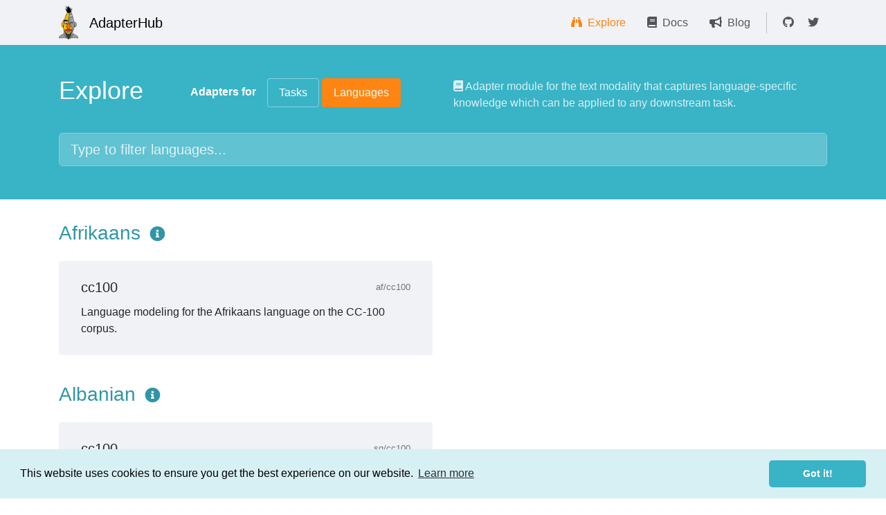

--- FILE ---
content_type: text/html; charset=utf-8
request_url: https://adapterhub.ml/explore/text_lang/
body_size: 9079
content:
<!doctype html>
<html lang="en">

<head>

    
        <!-- Global site tag (gtag.js)  -->
        <script async src="https://www.googletagmanager.com/gtag/js?id=UA-169190162-1"></script>
        <script>
        window.dataLayer = window.dataLayer || [];
        function gtag(){dataLayer.push(arguments);}
        gtag('js', new Date());

        gtag('config', 'UA-169190162-1');
        </script>
    

    <!-- Required meta tags -->
    <meta charset="utf-8">
    <meta name="viewport" content="width=device-width, initial-scale=1, shrink-to-fit=no">
     

    <link rel="icon" type="image/png" href="/static/adapter-bert-head.png" />

    <!-- Font Awesome -->
    <link rel="stylesheet"
          href="https://cdnjs.cloudflare.com/ajax/libs/font-awesome/5.13.0/css/all.min.css">
    <!-- Pygments -->
    <link rel="stylesheet" href="/pygments.css">
    <!-- CSS -->
    
        <link rel="stylesheet" href="/static/gen/packed.css?c557e741">
    
    <link rel="stylesheet" type="text/css" href="https://cdn.jsdelivr.net/npm/cookieconsent@3/build/cookieconsent.min.css" />
    <!-- JS -->
    
        <script type="text/javascript" src="/static/gen/packed.js?2800c204"></script>
    
    <!-- MathJax -->
    <script type="text/x-mathjax-config">
        MathJax.Hub.Config({
          config: ["MMLorHTML.js"],
          jax: ["input/TeX", "output/HTML-CSS", "output/NativeMML"],
          extensions: ["MathMenu.js", "MathZoom.js"]
        });
    </script>
    <script type="text/javascript" src="https://cdn.jsdelivr.net/npm/mathjax@2/MathJax.js"></script>

    <title>AdapterHub -  Explore </title>
</head>

<body>

<nav class="navbar navbar-expand-md navbar-light bg-light">
    <div class="container">
        <a class="navbar-brand p-0" href="/">
            <img src="/static/adapter-bert.png" width="28" class="bert"/>
            <span class="align-middle">AdapterHub</span>
        </a>
        <button class="navbar-toggler" type="button" data-toggle="collapse" data-target="#navbarNav"
                aria-controls="navbarNav" aria-expanded="false" aria-label="Toggle navigation">
            <i class="fas fa-bars text-dark" style="font-size:28px"></i>
        </button>
        <div class="collapse navbar-collapse" id="navbarNav">
            <ul class="navbar-nav ml-auto">
                <div class="dropdown-divider d-md-none"></div>
                <li class="nav-item active">
                    <a class="nav-link" href="/explore/">
                        <i class="fas fa-binoculars"></i>&nbsp; Explore
                    </a>
                </li>
                <li class="nav-item">
                    <a class="nav-link" href="https://docs.adapterhub.ml/">
                        <i class="fas fa-book"></i>&nbsp; Docs
                    </a>
                </li>
                <li class="nav-item">
                    <a class="nav-link" href="/blog/">
                        <i class="fas fa-bullhorn"></i>&nbsp; Blog
                    </a>
                </li>
                <li class="nav-item separator d-none d-md-inline-block"></li>
                <li class="nav-item nav-secondary justify-content-end d-none d-md-inline-block">
                    <a class="nav-link" href="https://github.com/adapter-hub">
                        <i class="fab fa-github"></i>&nbsp;
                    </a>
                </li>
                <li class="nav-item nav-secondary justify-content-end d-none d-md-inline-block">
                    <a class="nav-link" href="https://twitter.com/adapterhub">
                        <i class="fab fa-twitter"></i>&nbsp;
                    </a>
                </li>
            </ul>
        </div>
    </div>
</nav>

<div id="Banner"> </div>

<div id="Header" class="jumbotron jumbotron-fluid py-lg-5">
    <div class="container">
        
    <div class="row adapter-nav mb-4" id="AdapterTypeNav">
        <div class="col-lg-2 mb-2">
            <h1>
                 Explore 
            </h1>
        </div>
        <div class="col-lg-5 col-xl-4">
            <div class="navigation">
                <p>Adapters for</p>
                <ul class="nav nav-pills">
                    <li class="nav-item">
                        <a class="nav-link"
                           href="/explore/text_task/">
                            Tasks
                        </a>
                    </li>
                    <li class="nav-item">
                        <a class="nav-link active"
                           href="/explore/text_lang/">
                            Languages
                        </a>
                    </li>
                </ul>
            </div>
        </div>
        <div class="col-lg documentation mt-2 mt-lg-0">
            <i class="fa fa-book"></i>
            Adapter module for the text modality that captures language-specific knowledge which can be
applied to any downstream task.

        </div>
    </div>
    <div class="row">
        <div class="col-sm-12">
            <input type="text" class="form-control form-control-lg" id="TypeToSearch"
                   placeholder="Type to filter languages...">
        </div>
    </div>

    </div>
</div>

<div class="container pb-3 pb-md-5">
    
    
    
        
        <div class="task mb-4">
            <h3 class="mb-2">Afrikaans
            
            <i class="fas fa-info-circle activate-tooltip" data-toggle="tooltip" data-placement="top" title="Afrikaans language."></i>
            
            </h3>
            <div class="row subtasks">
                
                    <div class="col-lg-6 subtask my-lg-3 my-2">
                        <a class="btn card bg-light border-0" href="/explore/af/cc100/">
                            <div class="card-body">
                                <h5 class="card-title">
                                    cc100
                                    <span class="notice">af/cc100</span>
                                </h5>
                                <p class="card-text">
                                    Language modeling for the Afrikaans language on the CC-100 corpus.

                                    
                                    <span class="invisible">Afrikaans</span>
                                </p>
                            </div>
                        </a>
                    </div>
                
            </div>
        </div>
        
    
        
        <div class="task mb-4">
            <h3 class="mb-2">Albanian
            
            <i class="fas fa-info-circle activate-tooltip" data-toggle="tooltip" data-placement="top" title="Albanian language."></i>
            
            </h3>
            <div class="row subtasks">
                
                    <div class="col-lg-6 subtask my-lg-3 my-2">
                        <a class="btn card bg-light border-0" href="/explore/sq/cc100/">
                            <div class="card-body">
                                <h5 class="card-title">
                                    cc100
                                    <span class="notice">sq/cc100</span>
                                </h5>
                                <p class="card-text">
                                    Language modeling for the Albanian language on the CC-100 corpus.

                                    
                                    <span class="invisible">Albanian</span>
                                </p>
                            </div>
                        </a>
                    </div>
                
            </div>
        </div>
        
    
        
        <div class="task mb-4">
            <h3 class="mb-2">Amharic
            
            <i class="fas fa-info-circle activate-tooltip" data-toggle="tooltip" data-placement="top" title="Script:  Ge’ez
Language Family: Afro-Asiatic
iso: am"></i>
            
            </h3>
            <div class="row subtasks">
                
                    <div class="col-lg-6 subtask my-lg-3 my-2">
                        <a class="btn card bg-light border-0" href="/explore/am/cc100/">
                            <div class="card-body">
                                <h5 class="card-title">
                                    cc100
                                    <span class="notice">am/cc100</span>
                                </h5>
                                <p class="card-text">
                                    Language modeling for the Amharic language on the CC-100 corpus.

                                    
                                    <span class="invisible">Amharic</span>
                                </p>
                            </div>
                        </a>
                    </div>
                
                    <div class="col-lg-6 subtask my-lg-3 my-2">
                        <a class="btn card bg-light border-0" href="/explore/am/wiki/">
                            <div class="card-body">
                                <h5 class="card-title">
                                    wiki
                                    <span class="notice">am/wiki</span>
                                </h5>
                                <p class="card-text">
                                    Language modeling for the Amharic language on Wikipedia.


                                    
                                    <span class="invisible">Amharic</span>
                                </p>
                            </div>
                        </a>
                    </div>
                
            </div>
        </div>
        
    
        
        <div class="task mb-4">
            <h3 class="mb-2">Arabic
            
            <i class="fas fa-info-circle activate-tooltip" data-toggle="tooltip" data-placement="top" title="Script: Arabic
Language Family: Afro-Asiatic
iso: ar"></i>
            
            </h3>
            <div class="row subtasks">
                
                    <div class="col-lg-6 subtask my-lg-3 my-2">
                        <a class="btn card bg-light border-0" href="/explore/ar/cc100/">
                            <div class="card-body">
                                <h5 class="card-title">
                                    cc100
                                    <span class="notice">ar/cc100</span>
                                </h5>
                                <p class="card-text">
                                    Language modeling for the Arabic language on the CC-100 corpus.

                                    
                                    <span class="invisible">Arabic</span>
                                </p>
                            </div>
                        </a>
                    </div>
                
                    <div class="col-lg-6 subtask my-lg-3 my-2">
                        <a class="btn card bg-light border-0" href="/explore/ar/wiki/">
                            <div class="card-body">
                                <h5 class="card-title">
                                    wiki
                                    <span class="notice">ar/wiki</span>
                                </h5>
                                <p class="card-text">
                                    Language modeling for the Arabic language on Wikipedia.
Arabic is a Semitic language that first emerged in the 1st to 4th centuries CE.
It is now the lingua franca of the Arab world.


                                    
                                    <span class="invisible">Arabic</span>
                                </p>
                            </div>
                        </a>
                    </div>
                
            </div>
        </div>
        
    
        
        <div class="task mb-4">
            <h3 class="mb-2">Armenian
            
            <i class="fas fa-info-circle activate-tooltip" data-toggle="tooltip" data-placement="top" title="Script: Armenian
Language Family:  Indo-European
iso: hy"></i>
            
            </h3>
            <div class="row subtasks">
                
                    <div class="col-lg-6 subtask my-lg-3 my-2">
                        <a class="btn card bg-light border-0" href="/explore/hy/cc100/">
                            <div class="card-body">
                                <h5 class="card-title">
                                    cc100
                                    <span class="notice">hy/cc100</span>
                                </h5>
                                <p class="card-text">
                                    Language modeling for the Armenian language on the CC-100 corpus.

                                    
                                    <span class="invisible">Armenian</span>
                                </p>
                            </div>
                        </a>
                    </div>
                
                    <div class="col-lg-6 subtask my-lg-3 my-2">
                        <a class="btn card bg-light border-0" href="/explore/hy/wiki/">
                            <div class="card-body">
                                <h5 class="card-title">
                                    wiki
                                    <span class="notice">hy/wiki</span>
                                </h5>
                                <p class="card-text">
                                    Language modeling for the Armenian language on Wikipedia.


                                    
                                    <span class="invisible">Armenian</span>
                                </p>
                            </div>
                        </a>
                    </div>
                
            </div>
        </div>
        
    
        
        <div class="task mb-4">
            <h3 class="mb-2">Azerbaijani
            
            <i class="fas fa-info-circle activate-tooltip" data-toggle="tooltip" data-placement="top" title="Azerbaijani language."></i>
            
            </h3>
            <div class="row subtasks">
                
                    <div class="col-lg-6 subtask my-lg-3 my-2">
                        <a class="btn card bg-light border-0" href="/explore/az/cc100/">
                            <div class="card-body">
                                <h5 class="card-title">
                                    cc100
                                    <span class="notice">az/cc100</span>
                                </h5>
                                <p class="card-text">
                                    Language modeling for the Azerbaijani language on the CC-100 corpus.

                                    
                                    <span class="invisible">Azerbaijani</span>
                                </p>
                            </div>
                        </a>
                    </div>
                
            </div>
        </div>
        
    
        
        <div class="task mb-4">
            <h3 class="mb-2">Basque
            
            <i class="fas fa-info-circle activate-tooltip" data-toggle="tooltip" data-placement="top" title="Script: Lat
Language Family:  Isolate
iso: eu"></i>
            
            </h3>
            <div class="row subtasks">
                
                    <div class="col-lg-6 subtask my-lg-3 my-2">
                        <a class="btn card bg-light border-0" href="/explore/eu/cc100/">
                            <div class="card-body">
                                <h5 class="card-title">
                                    cc100
                                    <span class="notice">eu/cc100</span>
                                </h5>
                                <p class="card-text">
                                    Language modeling for the Basque language on the CC-100 corpus.

                                    
                                    <span class="invisible">Basque</span>
                                </p>
                            </div>
                        </a>
                    </div>
                
                    <div class="col-lg-6 subtask my-lg-3 my-2">
                        <a class="btn card bg-light border-0" href="/explore/eu/wiki/">
                            <div class="card-body">
                                <h5 class="card-title">
                                    wiki
                                    <span class="notice">eu/wiki</span>
                                </h5>
                                <p class="card-text">
                                    Language modeling for the Basque language on Wikipedia.


                                    
                                    <span class="invisible">Basque</span>
                                </p>
                            </div>
                        </a>
                    </div>
                
            </div>
        </div>
        
    
        
        <div class="task mb-4">
            <h3 class="mb-2">Belarusian
            
            <i class="fas fa-info-circle activate-tooltip" data-toggle="tooltip" data-placement="top" title="Belarusian language."></i>
            
            </h3>
            <div class="row subtasks">
                
                    <div class="col-lg-6 subtask my-lg-3 my-2">
                        <a class="btn card bg-light border-0" href="/explore/be/cc100/">
                            <div class="card-body">
                                <h5 class="card-title">
                                    cc100
                                    <span class="notice">be/cc100</span>
                                </h5>
                                <p class="card-text">
                                    Language modeling for the Belarusian language on the CC-100 corpus.

                                    
                                    <span class="invisible">Belarusian</span>
                                </p>
                            </div>
                        </a>
                    </div>
                
            </div>
        </div>
        
    
        
        <div class="task mb-4">
            <h3 class="mb-2">Bengali
            
            <i class="fas fa-info-circle activate-tooltip" data-toggle="tooltip" data-placement="top" title="Script: Bengali
Language Family: Indo-European
iso: bn"></i>
            
            </h3>
            <div class="row subtasks">
                
                    <div class="col-lg-6 subtask my-lg-3 my-2">
                        <a class="btn card bg-light border-0" href="/explore/bn/cc100/">
                            <div class="card-body">
                                <h5 class="card-title">
                                    cc100
                                    <span class="notice">bn/cc100</span>
                                </h5>
                                <p class="card-text">
                                    Language modeling for the Bengali language on the CC-100 corpus.

                                    
                                    <span class="invisible">Bengali</span>
                                </p>
                            </div>
                        </a>
                    </div>
                
                    <div class="col-lg-6 subtask my-lg-3 my-2">
                        <a class="btn card bg-light border-0" href="/explore/bn/wiki/">
                            <div class="card-body">
                                <h5 class="card-title">
                                    wiki
                                    <span class="notice">bn/wiki</span>
                                </h5>
                                <p class="card-text">
                                    Language modeling for the Bengali language on Wikipedia.


                                    
                                    <span class="invisible">Bengali</span>
                                </p>
                            </div>
                        </a>
                    </div>
                
            </div>
        </div>
        
    
        
        <div class="task mb-4">
            <h3 class="mb-2">Bhojpuri
            
            <i class="fas fa-info-circle activate-tooltip" data-toggle="tooltip" data-placement="top" title="Script: Devanagari
Language Family:  Indo-European
iso: bh
"></i>
            
            </h3>
            <div class="row subtasks">
                
                    <div class="col-lg-6 subtask my-lg-3 my-2">
                        <a class="btn card bg-light border-0" href="/explore/bh/wiki/">
                            <div class="card-body">
                                <h5 class="card-title">
                                    wiki
                                    <span class="notice">bh/wiki</span>
                                </h5>
                                <p class="card-text">
                                    Language modeling for the Bhojpuri language on Wikipedia.


                                    
                                    <span class="invisible">Bhojpuri</span>
                                </p>
                            </div>
                        </a>
                    </div>
                
            </div>
        </div>
        
    
        
        <div class="task mb-4">
            <h3 class="mb-2">Bulgarian
            
            <i class="fas fa-info-circle activate-tooltip" data-toggle="tooltip" data-placement="top" title="Bulgarian language."></i>
            
            </h3>
            <div class="row subtasks">
                
                    <div class="col-lg-6 subtask my-lg-3 my-2">
                        <a class="btn card bg-light border-0" href="/explore/bg/cc100/">
                            <div class="card-body">
                                <h5 class="card-title">
                                    cc100
                                    <span class="notice">bg/cc100</span>
                                </h5>
                                <p class="card-text">
                                    Language modeling for the Bulgarian language on the CC-100 corpus.

                                    
                                    <span class="invisible">Bulgarian</span>
                                </p>
                            </div>
                        </a>
                    </div>
                
            </div>
        </div>
        
    
        
        <div class="task mb-4">
            <h3 class="mb-2">Burmese
            
            <i class="fas fa-info-circle activate-tooltip" data-toggle="tooltip" data-placement="top" title="Script: Burmese alphabet
Language Family: Sino-Tibetan
iso: my"></i>
            
            </h3>
            <div class="row subtasks">
                
                    <div class="col-lg-6 subtask my-lg-3 my-2">
                        <a class="btn card bg-light border-0" href="/explore/my/cc100/">
                            <div class="card-body">
                                <h5 class="card-title">
                                    cc100
                                    <span class="notice">my/cc100</span>
                                </h5>
                                <p class="card-text">
                                    Language modeling for the Burmese language on the CC-100 corpus.

                                    
                                    <span class="invisible">Burmese</span>
                                </p>
                            </div>
                        </a>
                    </div>
                
                    <div class="col-lg-6 subtask my-lg-3 my-2">
                        <a class="btn card bg-light border-0" href="/explore/my/wiki/">
                            <div class="card-body">
                                <h5 class="card-title">
                                    wiki
                                    <span class="notice">my/wiki</span>
                                </h5>
                                <p class="card-text">
                                    Language modeling for the Burmese language on Wikipedia.
The Burmese language is a Sino-Tibetan language spoken in Myanmar where it is an official language and the language
of the Bamar people,...

                                    
                                    <span class="invisible">Burmese</span>
                                </p>
                            </div>
                        </a>
                    </div>
                
            </div>
        </div>
        
    
        
        <div class="task mb-4">
            <h3 class="mb-2">Buryat
            
            <i class="fas fa-info-circle activate-tooltip" data-toggle="tooltip" data-placement="top" title="Script: Cyr
Language Family:  Indo-European
iso: bxr"></i>
            
            </h3>
            <div class="row subtasks">
                
                    <div class="col-lg-6 subtask my-lg-3 my-2">
                        <a class="btn card bg-light border-0" href="/explore/bxr/wiki/">
                            <div class="card-body">
                                <h5 class="card-title">
                                    wiki
                                    <span class="notice">bxr/wiki</span>
                                </h5>
                                <p class="card-text">
                                    Language modeling for the Buryat language on Wikipedia.


                                    
                                    <span class="invisible">Buryat</span>
                                </p>
                            </div>
                        </a>
                    </div>
                
            </div>
        </div>
        
    
        
        <div class="task mb-4">
            <h3 class="mb-2">Cantonese
            
            <i class="fas fa-info-circle activate-tooltip" data-toggle="tooltip" data-placement="top" title="Script: Chinese
Language Family:  Sino-Tibetan
iso: zh_yue"></i>
            
            </h3>
            <div class="row subtasks">
                
                    <div class="col-lg-6 subtask my-lg-3 my-2">
                        <a class="btn card bg-light border-0" href="/explore/zh_yue/wiki/">
                            <div class="card-body">
                                <h5 class="card-title">
                                    wiki
                                    <span class="notice">zh_yue/wiki</span>
                                </h5>
                                <p class="card-text">
                                    Language modeling for the Cantonese language on Wikipedia.


                                    
                                    <span class="invisible">Cantonese</span>
                                </p>
                            </div>
                        </a>
                    </div>
                
            </div>
        </div>
        
    
        
        <div class="task mb-4">
            <h3 class="mb-2">Catalan
            
            <i class="fas fa-info-circle activate-tooltip" data-toggle="tooltip" data-placement="top" title="Catalan language."></i>
            
            </h3>
            <div class="row subtasks">
                
                    <div class="col-lg-6 subtask my-lg-3 my-2">
                        <a class="btn card bg-light border-0" href="/explore/ca/cc100/">
                            <div class="card-body">
                                <h5 class="card-title">
                                    cc100
                                    <span class="notice">ca/cc100</span>
                                </h5>
                                <p class="card-text">
                                    Language modeling for the Catalan language on the CC-100 corpus.

                                    
                                    <span class="invisible">Catalan</span>
                                </p>
                            </div>
                        </a>
                    </div>
                
            </div>
        </div>
        
    
        
        <div class="task mb-4">
            <h3 class="mb-2">Central Khmer
            
            <i class="fas fa-info-circle activate-tooltip" data-toggle="tooltip" data-placement="top" title="Central Khmer language."></i>
            
            </h3>
            <div class="row subtasks">
                
                    <div class="col-lg-6 subtask my-lg-3 my-2">
                        <a class="btn card bg-light border-0" href="/explore/km/cc100/">
                            <div class="card-body">
                                <h5 class="card-title">
                                    cc100
                                    <span class="notice">km/cc100</span>
                                </h5>
                                <p class="card-text">
                                    Language modeling for the Central Khmer language on the CC-100 corpus.

                                    
                                    <span class="invisible">Central Khmer</span>
                                </p>
                            </div>
                        </a>
                    </div>
                
            </div>
        </div>
        
    
        
        <div class="task mb-4">
            <h3 class="mb-2">Chinese
            
            <i class="fas fa-info-circle activate-tooltip" data-toggle="tooltip" data-placement="top" title="Script: Simplified Chinese, Traditional Chinese
Language Family: Sino-Tibetan
iso: zh"></i>
            
            </h3>
            <div class="row subtasks">
                
                    <div class="col-lg-6 subtask my-lg-3 my-2">
                        <a class="btn card bg-light border-0" href="/explore/zh/cc100/">
                            <div class="card-body">
                                <h5 class="card-title">
                                    cc100
                                    <span class="notice">zh/cc100</span>
                                </h5>
                                <p class="card-text">
                                    Language modeling for the Chinese (traditional) language on the CC-100 corpus.

                                    
                                    <span class="invisible">Chinese</span>
                                </p>
                            </div>
                        </a>
                    </div>
                
                    <div class="col-lg-6 subtask my-lg-3 my-2">
                        <a class="btn card bg-light border-0" href="/explore/zh/wiki/">
                            <div class="card-body">
                                <h5 class="card-title">
                                    wiki
                                    <span class="notice">zh/wiki</span>
                                </h5>
                                <p class="card-text">
                                    Language modeling for the Chinese language on Wikipedia.
Chinese is a family of East Asian analytic languages that form the Sinitic branch of the Sino-Tibetan languages.


                                    
                                    <span class="invisible">Chinese</span>
                                </p>
                            </div>
                        </a>
                    </div>
                
            </div>
        </div>
        
    
        
        <div class="task mb-4">
            <h3 class="mb-2">Croatian
            
            <i class="fas fa-info-circle activate-tooltip" data-toggle="tooltip" data-placement="top" title="Croatian language."></i>
            
            </h3>
            <div class="row subtasks">
                
                    <div class="col-lg-6 subtask my-lg-3 my-2">
                        <a class="btn card bg-light border-0" href="/explore/hr/cc100/">
                            <div class="card-body">
                                <h5 class="card-title">
                                    cc100
                                    <span class="notice">hr/cc100</span>
                                </h5>
                                <p class="card-text">
                                    Language modeling for the Croatian language on the CC-100 corpus.

                                    
                                    <span class="invisible">Croatian</span>
                                </p>
                            </div>
                        </a>
                    </div>
                
            </div>
        </div>
        
    
        
        <div class="task mb-4">
            <h3 class="mb-2">Czech
            
            <i class="fas fa-info-circle activate-tooltip" data-toggle="tooltip" data-placement="top" title="Script: Lat
Language Family:  Indo-European
iso: cs"></i>
            
            </h3>
            <div class="row subtasks">
                
                    <div class="col-lg-6 subtask my-lg-3 my-2">
                        <a class="btn card bg-light border-0" href="/explore/cs/cc100/">
                            <div class="card-body">
                                <h5 class="card-title">
                                    cc100
                                    <span class="notice">cs/cc100</span>
                                </h5>
                                <p class="card-text">
                                    Language modeling for the Czech language on the CC-100 corpus.

                                    
                                    <span class="invisible">Czech</span>
                                </p>
                            </div>
                        </a>
                    </div>
                
                    <div class="col-lg-6 subtask my-lg-3 my-2">
                        <a class="btn card bg-light border-0" href="/explore/cs/wiki/">
                            <div class="card-body">
                                <h5 class="card-title">
                                    wiki
                                    <span class="notice">cs/wiki</span>
                                </h5>
                                <p class="card-text">
                                    Language modeling for the Czech language on Wikipedia.


                                    
                                    <span class="invisible">Czech</span>
                                </p>
                            </div>
                        </a>
                    </div>
                
            </div>
        </div>
        
    
        
        <div class="task mb-4">
            <h3 class="mb-2">Danish
            
            <i class="fas fa-info-circle activate-tooltip" data-toggle="tooltip" data-placement="top" title="Danish language."></i>
            
            </h3>
            <div class="row subtasks">
                
                    <div class="col-lg-6 subtask my-lg-3 my-2">
                        <a class="btn card bg-light border-0" href="/explore/da/cc100/">
                            <div class="card-body">
                                <h5 class="card-title">
                                    cc100
                                    <span class="notice">da/cc100</span>
                                </h5>
                                <p class="card-text">
                                    Language modeling for the Danish language on the CC-100 corpus.

                                    
                                    <span class="invisible">Danish</span>
                                </p>
                            </div>
                        </a>
                    </div>
                
            </div>
        </div>
        
    
        
        <div class="task mb-4">
            <h3 class="mb-2">Dutch
            
            <i class="fas fa-info-circle activate-tooltip" data-toggle="tooltip" data-placement="top" title="Dutch language."></i>
            
            </h3>
            <div class="row subtasks">
                
                    <div class="col-lg-6 subtask my-lg-3 my-2">
                        <a class="btn card bg-light border-0" href="/explore/nl/cc100/">
                            <div class="card-body">
                                <h5 class="card-title">
                                    cc100
                                    <span class="notice">nl/cc100</span>
                                </h5>
                                <p class="card-text">
                                    Language modeling for the Dutch language on the CC-100 corpus.

                                    
                                    <span class="invisible">Dutch</span>
                                </p>
                            </div>
                        </a>
                    </div>
                
            </div>
        </div>
        
    
        
        <div class="task mb-4">
            <h3 class="mb-2">English
            
            <i class="fas fa-info-circle activate-tooltip" data-toggle="tooltip" data-placement="top" title="Script: Latin
Language Family: Indo-European
iso: en"></i>
            
            </h3>
            <div class="row subtasks">
                
                    <div class="col-lg-6 subtask my-lg-3 my-2">
                        <a class="btn card bg-light border-0" href="/explore/en/cc100/">
                            <div class="card-body">
                                <h5 class="card-title">
                                    cc100
                                    <span class="notice">en/cc100</span>
                                </h5>
                                <p class="card-text">
                                    Language modeling for the English language on the CC-100 corpus.

                                    
                                    <span class="invisible">English</span>
                                </p>
                            </div>
                        </a>
                    </div>
                
                    <div class="col-lg-6 subtask my-lg-3 my-2">
                        <a class="btn card bg-light border-0" href="/explore/en/wiki/">
                            <div class="card-body">
                                <h5 class="card-title">
                                    wiki
                                    <span class="notice">en/wiki</span>
                                </h5>
                                <p class="card-text">
                                    Language modeling for the English language on Wikipedia.
English is a West Germanic language that was first spoken in early medieval England and eventually became a
global lingua franca.


                                    
                                    <span class="invisible">English</span>
                                </p>
                            </div>
                        </a>
                    </div>
                
            </div>
        </div>
        
    
        
        <div class="task mb-4">
            <h3 class="mb-2">Erzya
            
            <i class="fas fa-info-circle activate-tooltip" data-toggle="tooltip" data-placement="top" title="Script: Cyrillic
Language Family:  Indo-European
iso: myv"></i>
            
            </h3>
            <div class="row subtasks">
                
                    <div class="col-lg-6 subtask my-lg-3 my-2">
                        <a class="btn card bg-light border-0" href="/explore/myv/wiki/">
                            <div class="card-body">
                                <h5 class="card-title">
                                    wiki
                                    <span class="notice">myv/wiki</span>
                                </h5>
                                <p class="card-text">
                                    Language modeling for the Erzya language on Wikipedia.


                                    
                                    <span class="invisible">Erzya</span>
                                </p>
                            </div>
                        </a>
                    </div>
                
            </div>
        </div>
        
    
        
        <div class="task mb-4">
            <h3 class="mb-2">Esperanto
            
            <i class="fas fa-info-circle activate-tooltip" data-toggle="tooltip" data-placement="top" title="Esperanto language."></i>
            
            </h3>
            <div class="row subtasks">
                
                    <div class="col-lg-6 subtask my-lg-3 my-2">
                        <a class="btn card bg-light border-0" href="/explore/eo/cc100/">
                            <div class="card-body">
                                <h5 class="card-title">
                                    cc100
                                    <span class="notice">eo/cc100</span>
                                </h5>
                                <p class="card-text">
                                    Language modeling for the Esperanto language on the CC-100 corpus.

                                    
                                    <span class="invisible">Esperanto</span>
                                </p>
                            </div>
                        </a>
                    </div>
                
            </div>
        </div>
        
    
        
        <div class="task mb-4">
            <h3 class="mb-2">Estonian
            
            <i class="fas fa-info-circle activate-tooltip" data-toggle="tooltip" data-placement="top" title="Script: Latin
Language Family: Uralic
iso: et"></i>
            
            </h3>
            <div class="row subtasks">
                
                    <div class="col-lg-6 subtask my-lg-3 my-2">
                        <a class="btn card bg-light border-0" href="/explore/et/cc100/">
                            <div class="card-body">
                                <h5 class="card-title">
                                    cc100
                                    <span class="notice">et/cc100</span>
                                </h5>
                                <p class="card-text">
                                    Language modeling for the Estonian language on the CC-100 corpus.

                                    
                                    <span class="invisible">Estonian</span>
                                </p>
                            </div>
                        </a>
                    </div>
                
                    <div class="col-lg-6 subtask my-lg-3 my-2">
                        <a class="btn card bg-light border-0" href="/explore/et/wiki/">
                            <div class="card-body">
                                <h5 class="card-title">
                                    wiki
                                    <span class="notice">et/wiki</span>
                                </h5>
                                <p class="card-text">
                                    Language modeling for the Estonian language on Wikipedia.
Estonian is a Uralic language of the Finnic branch spoken in Estonia.


                                    
                                    <span class="invisible">Estonian</span>
                                </p>
                            </div>
                        </a>
                    </div>
                
            </div>
        </div>
        
    
        
        <div class="task mb-4">
            <h3 class="mb-2">Finnish
            
            <i class="fas fa-info-circle activate-tooltip" data-toggle="tooltip" data-placement="top" title="Script: Latin
Language Family: Uralic
iso: fi"></i>
            
            </h3>
            <div class="row subtasks">
                
                    <div class="col-lg-6 subtask my-lg-3 my-2">
                        <a class="btn card bg-light border-0" href="/explore/fi/cc100/">
                            <div class="card-body">
                                <h5 class="card-title">
                                    cc100
                                    <span class="notice">fi/cc100</span>
                                </h5>
                                <p class="card-text">
                                    Language modeling for the Finnish language on the CC-100 corpus.

                                    
                                    <span class="invisible">Finnish</span>
                                </p>
                            </div>
                        </a>
                    </div>
                
                    <div class="col-lg-6 subtask my-lg-3 my-2">
                        <a class="btn card bg-light border-0" href="/explore/fi/wiki/">
                            <div class="card-body">
                                <h5 class="card-title">
                                    wiki
                                    <span class="notice">fi/wiki</span>
                                </h5>
                                <p class="card-text">
                                    Language modeling for the Finnish language on Wikipedia.
Finnish, whose endonym is suomi or suomen kieli is a Uralic language of the Finnic branch spoken by the majority of
the population in...

                                    
                                    <span class="invisible">Finnish</span>
                                </p>
                            </div>
                        </a>
                    </div>
                
            </div>
        </div>
        
    
        
        <div class="task mb-4">
            <h3 class="mb-2">French
            
            <i class="fas fa-info-circle activate-tooltip" data-toggle="tooltip" data-placement="top" title="Script: Latin
Language Family: Indo-European
iso: fr"></i>
            
            </h3>
            <div class="row subtasks">
                
                    <div class="col-lg-6 subtask my-lg-3 my-2">
                        <a class="btn card bg-light border-0" href="/explore/fr/cc100/">
                            <div class="card-body">
                                <h5 class="card-title">
                                    cc100
                                    <span class="notice">fr/cc100</span>
                                </h5>
                                <p class="card-text">
                                    Language modeling for the French language on the CC-100 corpus.

                                    
                                    <span class="invisible">French</span>
                                </p>
                            </div>
                        </a>
                    </div>
                
                    <div class="col-lg-6 subtask my-lg-3 my-2">
                        <a class="btn card bg-light border-0" href="/explore/fr/wiki/">
                            <div class="card-body">
                                <h5 class="card-title">
                                    wiki
                                    <span class="notice">fr/wiki</span>
                                </h5>
                                <p class="card-text">
                                    Language modeling for the French language on Wikipedia.
French or la langue française is a Romance language of the Indo-European family.


                                    
                                    <span class="invisible">French</span>
                                </p>
                            </div>
                        </a>
                    </div>
                
            </div>
        </div>
        
    
        
        <div class="task mb-4">
            <h3 class="mb-2">Galician
            
            <i class="fas fa-info-circle activate-tooltip" data-toggle="tooltip" data-placement="top" title="Galician language."></i>
            
            </h3>
            <div class="row subtasks">
                
                    <div class="col-lg-6 subtask my-lg-3 my-2">
                        <a class="btn card bg-light border-0" href="/explore/gl/cc100/">
                            <div class="card-body">
                                <h5 class="card-title">
                                    cc100
                                    <span class="notice">gl/cc100</span>
                                </h5>
                                <p class="card-text">
                                    Language modeling for the Galician language on the CC-100 corpus.

                                    
                                    <span class="invisible">Galician</span>
                                </p>
                            </div>
                        </a>
                    </div>
                
            </div>
        </div>
        
    
        
        <div class="task mb-4">
            <h3 class="mb-2">Georgian
            
            <i class="fas fa-info-circle activate-tooltip" data-toggle="tooltip" data-placement="top" title="Script: Georgian
Language Family:  Kartvelian
iso: ka"></i>
            
            </h3>
            <div class="row subtasks">
                
                    <div class="col-lg-6 subtask my-lg-3 my-2">
                        <a class="btn card bg-light border-0" href="/explore/ka/cc100/">
                            <div class="card-body">
                                <h5 class="card-title">
                                    cc100
                                    <span class="notice">ka/cc100</span>
                                </h5>
                                <p class="card-text">
                                    Language modeling for the Georgian language on the CC-100 corpus.

                                    
                                    <span class="invisible">Georgian</span>
                                </p>
                            </div>
                        </a>
                    </div>
                
                    <div class="col-lg-6 subtask my-lg-3 my-2">
                        <a class="btn card bg-light border-0" href="/explore/ka/wiki/">
                            <div class="card-body">
                                <h5 class="card-title">
                                    wiki
                                    <span class="notice">ka/wiki</span>
                                </h5>
                                <p class="card-text">
                                    Language modeling for the Georgian language on Wikipedia.


                                    
                                    <span class="invisible">Georgian</span>
                                </p>
                            </div>
                        </a>
                    </div>
                
            </div>
        </div>
        
    
        
        <div class="task mb-4">
            <h3 class="mb-2">German
            
            <i class="fas fa-info-circle activate-tooltip" data-toggle="tooltip" data-placement="top" title="Script: Latin
Language Family: Indo-European
iso: de"></i>
            
            </h3>
            <div class="row subtasks">
                
                    <div class="col-lg-6 subtask my-lg-3 my-2">
                        <a class="btn card bg-light border-0" href="/explore/de/cc100/">
                            <div class="card-body">
                                <h5 class="card-title">
                                    cc100
                                    <span class="notice">de/cc100</span>
                                </h5>
                                <p class="card-text">
                                    Language modeling for the German language on the CC-100 corpus.

                                    
                                    <span class="invisible">German</span>
                                </p>
                            </div>
                        </a>
                    </div>
                
                    <div class="col-lg-6 subtask my-lg-3 my-2">
                        <a class="btn card bg-light border-0" href="/explore/de/wiki/">
                            <div class="card-body">
                                <h5 class="card-title">
                                    wiki
                                    <span class="notice">de/wiki</span>
                                </h5>
                                <p class="card-text">
                                    Language modeling for the German language on Wikipedia.
German is a West Germanic language that is mainly spoken in Central Europe.


                                    
                                    <span class="invisible">German</span>
                                </p>
                            </div>
                        </a>
                    </div>
                
            </div>
        </div>
        
    
        
        <div class="task mb-4">
            <h3 class="mb-2">Greek
            
            <i class="fas fa-info-circle activate-tooltip" data-toggle="tooltip" data-placement="top" title="Script: Greek alphabet
Language Family: Indo-European
iso: el"></i>
            
            </h3>
            <div class="row subtasks">
                
                    <div class="col-lg-6 subtask my-lg-3 my-2">
                        <a class="btn card bg-light border-0" href="/explore/el/cc100/">
                            <div class="card-body">
                                <h5 class="card-title">
                                    cc100
                                    <span class="notice">el/cc100</span>
                                </h5>
                                <p class="card-text">
                                    Language modeling for the Greek language on the CC-100 corpus.

                                    
                                    <span class="invisible">Greek</span>
                                </p>
                            </div>
                        </a>
                    </div>
                
                    <div class="col-lg-6 subtask my-lg-3 my-2">
                        <a class="btn card bg-light border-0" href="/explore/el/wiki/">
                            <div class="card-body">
                                <h5 class="card-title">
                                    wiki
                                    <span class="notice">el/wiki</span>
                                </h5>
                                <p class="card-text">
                                    Language modeling for the Greek language on Wikipedia.
Greek is an independent branch of the Indo-European family of languages, native to Greece, Cyprus,
Albania and other parts of the Eastern...

                                    
                                    <span class="invisible">Greek</span>
                                </p>
                            </div>
                        </a>
                    </div>
                
            </div>
        </div>
        
    
        
        <div class="task mb-4">
            <h3 class="mb-2">Guarani
            
            <i class="fas fa-info-circle activate-tooltip" data-toggle="tooltip" data-placement="top" title="Script: Latin
Language Family: Tupian
iso: gn"></i>
            
            </h3>
            <div class="row subtasks">
                
                    <div class="col-lg-6 subtask my-lg-3 my-2">
                        <a class="btn card bg-light border-0" href="/explore/gn/wiki/">
                            <div class="card-body">
                                <h5 class="card-title">
                                    wiki
                                    <span class="notice">gn/wiki</span>
                                </h5>
                                <p class="card-text">
                                    Language modeling for the Guarani language on Wikipedia.
Guarani specifically the primary variety known as Paraguayan Guarani, is an indigenous language of South America
that belongs to the...

                                    
                                    <span class="invisible">Guarani</span>
                                </p>
                            </div>
                        </a>
                    </div>
                
            </div>
        </div>
        
    
        
        <div class="task mb-4">
            <h3 class="mb-2">Gujarati
            
            <i class="fas fa-info-circle activate-tooltip" data-toggle="tooltip" data-placement="top" title="Gujarati language."></i>
            
            </h3>
            <div class="row subtasks">
                
                    <div class="col-lg-6 subtask my-lg-3 my-2">
                        <a class="btn card bg-light border-0" href="/explore/gu/cc100/">
                            <div class="card-body">
                                <h5 class="card-title">
                                    cc100
                                    <span class="notice">gu/cc100</span>
                                </h5>
                                <p class="card-text">
                                    Language modeling for the Gujarati language on the CC-100 corpus.

                                    
                                    <span class="invisible">Gujarati</span>
                                </p>
                            </div>
                        </a>
                    </div>
                
            </div>
        </div>
        
    
        
        <div class="task mb-4">
            <h3 class="mb-2">Haitian Creole
            
            <i class="fas fa-info-circle activate-tooltip" data-toggle="tooltip" data-placement="top" title="Script: Latin
Language Family: French Creole
iso: ht"></i>
            
            </h3>
            <div class="row subtasks">
                
                    <div class="col-lg-6 subtask my-lg-3 my-2">
                        <a class="btn card bg-light border-0" href="/explore/ht/wiki/">
                            <div class="card-body">
                                <h5 class="card-title">
                                    wiki
                                    <span class="notice">ht/wiki</span>
                                </h5>
                                <p class="card-text">
                                    Language modeling for the Haitian Creole language on Wikipedia.
Haitian Creole is a French-based creole language spoken by 10–12 million people worldwide,
and the only language of most Haitians.


                                    
                                    <span class="invisible">Haitian Creole</span>
                                </p>
                            </div>
                        </a>
                    </div>
                
            </div>
        </div>
        
    
        
        <div class="task mb-4">
            <h3 class="mb-2">Hausa
            
            <i class="fas fa-info-circle activate-tooltip" data-toggle="tooltip" data-placement="top" title="Hausa language."></i>
            
            </h3>
            <div class="row subtasks">
                
                    <div class="col-lg-6 subtask my-lg-3 my-2">
                        <a class="btn card bg-light border-0" href="/explore/ha/cc100/">
                            <div class="card-body">
                                <h5 class="card-title">
                                    cc100
                                    <span class="notice">ha/cc100</span>
                                </h5>
                                <p class="card-text">
                                    Language modeling for the Hausa language on the CC-100 corpus.

                                    
                                    <span class="invisible">Hausa</span>
                                </p>
                            </div>
                        </a>
                    </div>
                
            </div>
        </div>
        
    
        
        <div class="task mb-4">
            <h3 class="mb-2">Hebrew
            
            <i class="fas fa-info-circle activate-tooltip" data-toggle="tooltip" data-placement="top" title="Hebrew language."></i>
            
            </h3>
            <div class="row subtasks">
                
                    <div class="col-lg-6 subtask my-lg-3 my-2">
                        <a class="btn card bg-light border-0" href="/explore/he/cc100/">
                            <div class="card-body">
                                <h5 class="card-title">
                                    cc100
                                    <span class="notice">he/cc100</span>
                                </h5>
                                <p class="card-text">
                                    Language modeling for the Hebrew language on the CC-100 corpus.

                                    
                                    <span class="invisible">Hebrew</span>
                                </p>
                            </div>
                        </a>
                    </div>
                
            </div>
        </div>
        
    
        
        <div class="task mb-4">
            <h3 class="mb-2">Hindi
            
            <i class="fas fa-info-circle activate-tooltip" data-toggle="tooltip" data-placement="top" title="Script: Devanagari
Language Family: Indo-European
iso: hi"></i>
            
            </h3>
            <div class="row subtasks">
                
                    <div class="col-lg-6 subtask my-lg-3 my-2">
                        <a class="btn card bg-light border-0" href="/explore/hi/cc100/">
                            <div class="card-body">
                                <h5 class="card-title">
                                    cc100
                                    <span class="notice">hi/cc100</span>
                                </h5>
                                <p class="card-text">
                                    Language modeling for the Hindi language on the CC-100 corpus.

                                    
                                    <span class="invisible">Hindi</span>
                                </p>
                            </div>
                        </a>
                    </div>
                
                    <div class="col-lg-6 subtask my-lg-3 my-2">
                        <a class="btn card bg-light border-0" href="/explore/hi/wiki/">
                            <div class="card-body">
                                <h5 class="card-title">
                                    wiki
                                    <span class="notice">hi/wiki</span>
                                </h5>
                                <p class="card-text">
                                    Language modeling for the Hindi language on Wikipedia.
Hindi, or more precisely Modern Standard Hindi, is an Indo-Aryan language spoken in India.


                                    
                                    <span class="invisible">Hindi</span>
                                </p>
                            </div>
                        </a>
                    </div>
                
            </div>
        </div>
        
    
        
        <div class="task mb-4">
            <h3 class="mb-2">Hungarian
            
            <i class="fas fa-info-circle activate-tooltip" data-toggle="tooltip" data-placement="top" title="Script: Latin
Language Family:  Uralic
iso: hu"></i>
            
            </h3>
            <div class="row subtasks">
                
                    <div class="col-lg-6 subtask my-lg-3 my-2">
                        <a class="btn card bg-light border-0" href="/explore/hu/cc100/">
                            <div class="card-body">
                                <h5 class="card-title">
                                    cc100
                                    <span class="notice">hu/cc100</span>
                                </h5>
                                <p class="card-text">
                                    Language modeling for the Hungarian language on the CC-100 corpus.

                                    
                                    <span class="invisible">Hungarian</span>
                                </p>
                            </div>
                        </a>
                    </div>
                
                    <div class="col-lg-6 subtask my-lg-3 my-2">
                        <a class="btn card bg-light border-0" href="/explore/hu/wiki/">
                            <div class="card-body">
                                <h5 class="card-title">
                                    wiki
                                    <span class="notice">hu/wiki</span>
                                </h5>
                                <p class="card-text">
                                    Language modeling for the Hungarian language on Wikipedia.


                                    
                                    <span class="invisible">Hungarian</span>
                                </p>
                            </div>
                        </a>
                    </div>
                
            </div>
        </div>
        
    
        
        <div class="task mb-4">
            <h3 class="mb-2">Icelandic
            
            <i class="fas fa-info-circle activate-tooltip" data-toggle="tooltip" data-placement="top" title="Script: Latin
Language Family: Indo-European
iso: is"></i>
            
            </h3>
            <div class="row subtasks">
                
                    <div class="col-lg-6 subtask my-lg-3 my-2">
                        <a class="btn card bg-light border-0" href="/explore/is/cc100/">
                            <div class="card-body">
                                <h5 class="card-title">
                                    cc100
                                    <span class="notice">is/cc100</span>
                                </h5>
                                <p class="card-text">
                                    Language modeling for the Icelandic language on the CC-100 corpus.

                                    
                                    <span class="invisible">Icelandic</span>
                                </p>
                            </div>
                        </a>
                    </div>
                
                    <div class="col-lg-6 subtask my-lg-3 my-2">
                        <a class="btn card bg-light border-0" href="/explore/is/wiki/">
                            <div class="card-body">
                                <h5 class="card-title">
                                    wiki
                                    <span class="notice">is/wiki</span>
                                </h5>
                                <p class="card-text">
                                    Language modeling for the Icelandic language on Wikipedia.
Icelandic is a North Germanic language spoken by about 314,000 people, the vast majority of whom live in Iceland
where it is the national...

                                    
                                    <span class="invisible">Icelandic</span>
                                </p>
                            </div>
                        </a>
                    </div>
                
            </div>
        </div>
        
    
        
        <div class="task mb-4">
            <h3 class="mb-2">Ilocano
            
            <i class="fas fa-info-circle activate-tooltip" data-toggle="tooltip" data-placement="top" title="Script: Latin
Language Family: Austronesian
iso: ilo"></i>
            
            </h3>
            <div class="row subtasks">
                
                    <div class="col-lg-6 subtask my-lg-3 my-2">
                        <a class="btn card bg-light border-0" href="/explore/ilo/wiki/">
                            <div class="card-body">
                                <h5 class="card-title">
                                    wiki
                                    <span class="notice">ilo/wiki</span>
                                </h5>
                                <p class="card-text">
                                    Language modeling for the Ilocano language on Wikipedia.
Ilocano (also Ilokano) is an Austronesian language spoken in the Philippines.


                                    
                                    <span class="invisible">Ilocano</span>
                                </p>
                            </div>
                        </a>
                    </div>
                
            </div>
        </div>
        
    
        
        <div class="task mb-4">
            <h3 class="mb-2">Indonesian
            
            <i class="fas fa-info-circle activate-tooltip" data-toggle="tooltip" data-placement="top" title="Script: Latin
Language Family: Austronesisch
iso: id"></i>
            
            </h3>
            <div class="row subtasks">
                
                    <div class="col-lg-6 subtask my-lg-3 my-2">
                        <a class="btn card bg-light border-0" href="/explore/id/cc100/">
                            <div class="card-body">
                                <h5 class="card-title">
                                    cc100
                                    <span class="notice">id/cc100</span>
                                </h5>
                                <p class="card-text">
                                    Language modeling for the Indonesian language on the CC-100 corpus.

                                    
                                    <span class="invisible">Indonesian</span>
                                </p>
                            </div>
                        </a>
                    </div>
                
                    <div class="col-lg-6 subtask my-lg-3 my-2">
                        <a class="btn card bg-light border-0" href="/explore/id/wiki/">
                            <div class="card-body">
                                <h5 class="card-title">
                                    wiki
                                    <span class="notice">id/wiki</span>
                                </h5>
                                <p class="card-text">
                                    Language modeling for the Indonesian language on Wikipedia.
Indonesian is the official language of Indonesia. It is a standardised
variety of Malay, an Austronesian language that has been used as...

                                    
                                    <span class="invisible">Indonesian</span>
                                </p>
                            </div>
                        </a>
                    </div>
                
            </div>
        </div>
        
    
        
        <div class="task mb-4">
            <h3 class="mb-2">Irish
            
            <i class="fas fa-info-circle activate-tooltip" data-toggle="tooltip" data-placement="top" title="Irish language."></i>
            
            </h3>
            <div class="row subtasks">
                
                    <div class="col-lg-6 subtask my-lg-3 my-2">
                        <a class="btn card bg-light border-0" href="/explore/ga/cc100/">
                            <div class="card-body">
                                <h5 class="card-title">
                                    cc100
                                    <span class="notice">ga/cc100</span>
                                </h5>
                                <p class="card-text">
                                    Language modeling for the Irish language on the CC-100 corpus.

                                    
                                    <span class="invisible">Irish</span>
                                </p>
                            </div>
                        </a>
                    </div>
                
            </div>
        </div>
        
    
        
        <div class="task mb-4">
            <h3 class="mb-2">Italian
            
            <i class="fas fa-info-circle activate-tooltip" data-toggle="tooltip" data-placement="top" title="Script: Latin
Language Family: Indo-European
iso: it"></i>
            
            </h3>
            <div class="row subtasks">
                
                    <div class="col-lg-6 subtask my-lg-3 my-2">
                        <a class="btn card bg-light border-0" href="/explore/it/cc100/">
                            <div class="card-body">
                                <h5 class="card-title">
                                    cc100
                                    <span class="notice">it/cc100</span>
                                </h5>
                                <p class="card-text">
                                    Language modeling for the Italian language on the CC-100 corpus.

                                    
                                    <span class="invisible">Italian</span>
                                </p>
                            </div>
                        </a>
                    </div>
                
                    <div class="col-lg-6 subtask my-lg-3 my-2">
                        <a class="btn card bg-light border-0" href="/explore/it/wiki/">
                            <div class="card-body">
                                <h5 class="card-title">
                                    wiki
                                    <span class="notice">it/wiki</span>
                                </h5>
                                <p class="card-text">
                                    Language modeling for the Italian language on Wikipedia.
Italian or lingua italiana, is a Romance language of the Indo-European language family. Italian descended from the
Vulgar Latin of the...

                                    
                                    <span class="invisible">Italian</span>
                                </p>
                            </div>
                        </a>
                    </div>
                
            </div>
        </div>
        
    
        
        <div class="task mb-4">
            <h3 class="mb-2">Japanese
            
            <i class="fas fa-info-circle activate-tooltip" data-toggle="tooltip" data-placement="top" title="Script: Kanji, Kana
Language Family: Japonic
iso: ja"></i>
            
            </h3>
            <div class="row subtasks">
                
                    <div class="col-lg-6 subtask my-lg-3 my-2">
                        <a class="btn card bg-light border-0" href="/explore/ja/cc100/">
                            <div class="card-body">
                                <h5 class="card-title">
                                    cc100
                                    <span class="notice">ja/cc100</span>
                                </h5>
                                <p class="card-text">
                                    Language modeling for the Japanese language on the CC-100 corpus.

                                    
                                    <span class="invisible">Japanese</span>
                                </p>
                            </div>
                        </a>
                    </div>
                
                    <div class="col-lg-6 subtask my-lg-3 my-2">
                        <a class="btn card bg-light border-0" href="/explore/ja/wiki/">
                            <div class="card-body">
                                <h5 class="card-title">
                                    wiki
                                    <span class="notice">ja/wiki</span>
                                </h5>
                                <p class="card-text">
                                    Language modeling for the Japanese language on Wikipedia.
Japanese is an East Asian language spoken by about 128 million people, primarily in Japan, where it is the national
language.


                                    
                                    <span class="invisible">Japanese</span>
                                </p>
                            </div>
                        </a>
                    </div>
                
            </div>
        </div>
        
    
        
        <div class="task mb-4">
            <h3 class="mb-2">Javanese
            
            <i class="fas fa-info-circle activate-tooltip" data-toggle="tooltip" data-placement="top" title="Script: Latin
Language Family: Austronesian
iso: jv"></i>
            
            </h3>
            <div class="row subtasks">
                
                    <div class="col-lg-6 subtask my-lg-3 my-2">
                        <a class="btn card bg-light border-0" href="/explore/jv/wiki/">
                            <div class="card-body">
                                <h5 class="card-title">
                                    wiki
                                    <span class="notice">jv/wiki</span>
                                </h5>
                                <p class="card-text">
                                    Language modeling for the Javanese language on Wikipedia.
Javanese is the language of the Javanese people from the central and eastern parts of the island of Java, in
Indonesia.


                                    
                                    <span class="invisible">Javanese</span>
                                </p>
                            </div>
                        </a>
                    </div>
                
            </div>
        </div>
        
    
        
        <div class="task mb-4">
            <h3 class="mb-2">Kannada
            
            <i class="fas fa-info-circle activate-tooltip" data-toggle="tooltip" data-placement="top" title="Kannada language."></i>
            
            </h3>
            <div class="row subtasks">
                
                    <div class="col-lg-6 subtask my-lg-3 my-2">
                        <a class="btn card bg-light border-0" href="/explore/kn/cc100/">
                            <div class="card-body">
                                <h5 class="card-title">
                                    cc100
                                    <span class="notice">kn/cc100</span>
                                </h5>
                                <p class="card-text">
                                    Language modeling for the Kannada language on the CC-100 corpus.

                                    
                                    <span class="invisible">Kannada</span>
                                </p>
                            </div>
                        </a>
                    </div>
                
            </div>
        </div>
        
    
        
        <div class="task mb-4">
            <h3 class="mb-2">Kazakh
            
            <i class="fas fa-info-circle activate-tooltip" data-toggle="tooltip" data-placement="top" title="Kazakh language."></i>
            
            </h3>
            <div class="row subtasks">
                
                    <div class="col-lg-6 subtask my-lg-3 my-2">
                        <a class="btn card bg-light border-0" href="/explore/kk/cc100/">
                            <div class="card-body">
                                <h5 class="card-title">
                                    cc100
                                    <span class="notice">kk/cc100</span>
                                </h5>
                                <p class="card-text">
                                    Language modeling for the Kazakh language on the CC-100 corpus.

                                    
                                    <span class="invisible">Kazakh</span>
                                </p>
                            </div>
                        </a>
                    </div>
                
            </div>
        </div>
        
    
        
        <div class="task mb-4">
            <h3 class="mb-2">Kirghiz
            
            <i class="fas fa-info-circle activate-tooltip" data-toggle="tooltip" data-placement="top" title="Kirghiz language."></i>
            
            </h3>
            <div class="row subtasks">
                
                    <div class="col-lg-6 subtask my-lg-3 my-2">
                        <a class="btn card bg-light border-0" href="/explore/ky/cc100/">
                            <div class="card-body">
                                <h5 class="card-title">
                                    cc100
                                    <span class="notice">ky/cc100</span>
                                </h5>
                                <p class="card-text">
                                    Language modeling for the Kirghiz language on the CC-100 corpus.

                                    
                                    <span class="invisible">Kirghiz</span>
                                </p>
                            </div>
                        </a>
                    </div>
                
            </div>
        </div>
        
    
        
        <div class="task mb-4">
            <h3 class="mb-2">Komi
            
            <i class="fas fa-info-circle activate-tooltip" data-toggle="tooltip" data-placement="top" title="Script: Cyrillic
Language Family:  Uralic
iso: kv"></i>
            
            </h3>
            <div class="row subtasks">
                
                    <div class="col-lg-6 subtask my-lg-3 my-2">
                        <a class="btn card bg-light border-0" href="/explore/kv/wiki/">
                            <div class="card-body">
                                <h5 class="card-title">
                                    wiki
                                    <span class="notice">kv/wiki</span>
                                </h5>
                                <p class="card-text">
                                    Language modeling for the Komi language on Wikipedia.


                                    
                                    <span class="invisible">Komi</span>
                                </p>
                            </div>
                        </a>
                    </div>
                
            </div>
        </div>
        
    
        
        <div class="task mb-4">
            <h3 class="mb-2">Korean
            
            <i class="fas fa-info-circle activate-tooltip" data-toggle="tooltip" data-placement="top" title="Script: Hangul
Language Family: Koreanic
iso: ko"></i>
            
            </h3>
            <div class="row subtasks">
                
                    <div class="col-lg-6 subtask my-lg-3 my-2">
                        <a class="btn card bg-light border-0" href="/explore/ko/cc100/">
                            <div class="card-body">
                                <h5 class="card-title">
                                    cc100
                                    <span class="notice">ko/cc100</span>
                                </h5>
                                <p class="card-text">
                                    Language modeling for the Korean language on the CC-100 corpus.

                                    
                                    <span class="invisible">Korean</span>
                                </p>
                            </div>
                        </a>
                    </div>
                
                    <div class="col-lg-6 subtask my-lg-3 my-2">
                        <a class="btn card bg-light border-0" href="/explore/ko/wiki/">
                            <div class="card-body">
                                <h5 class="card-title">
                                    wiki
                                    <span class="notice">ko/wiki</span>
                                </h5>
                                <p class="card-text">
                                    Language modeling for the Korean language on Wikipedia.
The Korean language is an East Asian language spoken by about 77 million people.


                                    
                                    <span class="invisible">Korean</span>
                                </p>
                            </div>
                        </a>
                    </div>
                
            </div>
        </div>
        
    
        
        <div class="task mb-4">
            <h3 class="mb-2">Kurdish
            
            <i class="fas fa-info-circle activate-tooltip" data-toggle="tooltip" data-placement="top" title="Kurdish language."></i>
            
            </h3>
            <div class="row subtasks">
                
                    <div class="col-lg-6 subtask my-lg-3 my-2">
                        <a class="btn card bg-light border-0" href="/explore/ku/cc100/">
                            <div class="card-body">
                                <h5 class="card-title">
                                    cc100
                                    <span class="notice">ku/cc100</span>
                                </h5>
                                <p class="card-text">
                                    Language modeling for the Kurdish language on the CC-100 corpus.

                                    
                                    <span class="invisible">Kurdish</span>
                                </p>
                            </div>
                        </a>
                    </div>
                
            </div>
        </div>
        
    
        
        <div class="task mb-4">
            <h3 class="mb-2">Lao
            
            <i class="fas fa-info-circle activate-tooltip" data-toggle="tooltip" data-placement="top" title="Lao language."></i>
            
            </h3>
            <div class="row subtasks">
                
                    <div class="col-lg-6 subtask my-lg-3 my-2">
                        <a class="btn card bg-light border-0" href="/explore/lo/cc100/">
                            <div class="card-body">
                                <h5 class="card-title">
                                    cc100
                                    <span class="notice">lo/cc100</span>
                                </h5>
                                <p class="card-text">
                                    Language modeling for the Lao language on the CC-100 corpus.

                                    
                                    <span class="invisible">Lao</span>
                                </p>
                            </div>
                        </a>
                    </div>
                
            </div>
        </div>
        
    
        
        <div class="task mb-4">
            <h3 class="mb-2">Latin
            
            <i class="fas fa-info-circle activate-tooltip" data-toggle="tooltip" data-placement="top" title="Script: Latin
Language Family:  Indo-European
iso: la"></i>
            
            </h3>
            <div class="row subtasks">
                
                    <div class="col-lg-6 subtask my-lg-3 my-2">
                        <a class="btn card bg-light border-0" href="/explore/la/cc100/">
                            <div class="card-body">
                                <h5 class="card-title">
                                    cc100
                                    <span class="notice">la/cc100</span>
                                </h5>
                                <p class="card-text">
                                    Language modeling for the Latin language on the CC-100 corpus.

                                    
                                    <span class="invisible">Latin</span>
                                </p>
                            </div>
                        </a>
                    </div>
                
                    <div class="col-lg-6 subtask my-lg-3 my-2">
                        <a class="btn card bg-light border-0" href="/explore/la/wiki/">
                            <div class="card-body">
                                <h5 class="card-title">
                                    wiki
                                    <span class="notice">la/wiki</span>
                                </h5>
                                <p class="card-text">
                                    Language modeling for the Latin language on Wikipedia.


                                    
                                    <span class="invisible">Latin</span>
                                </p>
                            </div>
                        </a>
                    </div>
                
            </div>
        </div>
        
    
        
        <div class="task mb-4">
            <h3 class="mb-2">Latvian
            
            <i class="fas fa-info-circle activate-tooltip" data-toggle="tooltip" data-placement="top" title="Script: Latin
Language Family:  Indo-European
iso: lv"></i>
            
            </h3>
            <div class="row subtasks">
                
                    <div class="col-lg-6 subtask my-lg-3 my-2">
                        <a class="btn card bg-light border-0" href="/explore/lv/cc100/">
                            <div class="card-body">
                                <h5 class="card-title">
                                    cc100
                                    <span class="notice">lv/cc100</span>
                                </h5>
                                <p class="card-text">
                                    Language modeling for the Latvian language on the CC-100 corpus.

                                    
                                    <span class="invisible">Latvian</span>
                                </p>
                            </div>
                        </a>
                    </div>
                
                    <div class="col-lg-6 subtask my-lg-3 my-2">
                        <a class="btn card bg-light border-0" href="/explore/lv/wiki/">
                            <div class="card-body">
                                <h5 class="card-title">
                                    wiki
                                    <span class="notice">lv/wiki</span>
                                </h5>
                                <p class="card-text">
                                    Language modeling for the Latvian language on Wikipedia.


                                    
                                    <span class="invisible">Latvian</span>
                                </p>
                            </div>
                        </a>
                    </div>
                
            </div>
        </div>
        
    
        
        <div class="task mb-4">
            <h3 class="mb-2">Lithuanian
            
            <i class="fas fa-info-circle activate-tooltip" data-toggle="tooltip" data-placement="top" title="Lithuanian language."></i>
            
            </h3>
            <div class="row subtasks">
                
                    <div class="col-lg-6 subtask my-lg-3 my-2">
                        <a class="btn card bg-light border-0" href="/explore/lt/cc100/">
                            <div class="card-body">
                                <h5 class="card-title">
                                    cc100
                                    <span class="notice">lt/cc100</span>
                                </h5>
                                <p class="card-text">
                                    Language modeling for the Lithuanian language on the CC-100 corpus.

                                    
                                    <span class="invisible">Lithuanian</span>
                                </p>
                            </div>
                        </a>
                    </div>
                
            </div>
        </div>
        
    
        
        <div class="task mb-4">
            <h3 class="mb-2">Macedonian
            
            <i class="fas fa-info-circle activate-tooltip" data-toggle="tooltip" data-placement="top" title="Macedonian language."></i>
            
            </h3>
            <div class="row subtasks">
                
                    <div class="col-lg-6 subtask my-lg-3 my-2">
                        <a class="btn card bg-light border-0" href="/explore/mk/cc100/">
                            <div class="card-body">
                                <h5 class="card-title">
                                    cc100
                                    <span class="notice">mk/cc100</span>
                                </h5>
                                <p class="card-text">
                                    Language modeling for the Macedonian language on the CC-100 corpus.

                                    
                                    <span class="invisible">Macedonian</span>
                                </p>
                            </div>
                        </a>
                    </div>
                
            </div>
        </div>
        
    
        
        <div class="task mb-4">
            <h3 class="mb-2">Malay
            
            <i class="fas fa-info-circle activate-tooltip" data-toggle="tooltip" data-placement="top" title="Malay language."></i>
            
            </h3>
            <div class="row subtasks">
                
                    <div class="col-lg-6 subtask my-lg-3 my-2">
                        <a class="btn card bg-light border-0" href="/explore/ms/cc100/">
                            <div class="card-body">
                                <h5 class="card-title">
                                    cc100
                                    <span class="notice">ms/cc100</span>
                                </h5>
                                <p class="card-text">
                                    Language modeling for the Malay language on the CC-100 corpus.

                                    
                                    <span class="invisible">Malay</span>
                                </p>
                            </div>
                        </a>
                    </div>
                
            </div>
        </div>
        
    
        
        <div class="task mb-4">
            <h3 class="mb-2">Malayalam
            
            <i class="fas fa-info-circle activate-tooltip" data-toggle="tooltip" data-placement="top" title="Malayalam language."></i>
            
            </h3>
            <div class="row subtasks">
                
                    <div class="col-lg-6 subtask my-lg-3 my-2">
                        <a class="btn card bg-light border-0" href="/explore/ml/cc100/">
                            <div class="card-body">
                                <h5 class="card-title">
                                    cc100
                                    <span class="notice">ml/cc100</span>
                                </h5>
                                <p class="card-text">
                                    Language modeling for the Malayalam language on the CC-100 corpus.

                                    
                                    <span class="invisible">Malayalam</span>
                                </p>
                            </div>
                        </a>
                    </div>
                
            </div>
        </div>
        
    
        
        <div class="task mb-4">
            <h3 class="mb-2">Marathi
            
            <i class="fas fa-info-circle activate-tooltip" data-toggle="tooltip" data-placement="top" title="Marathi language."></i>
            
            </h3>
            <div class="row subtasks">
                
                    <div class="col-lg-6 subtask my-lg-3 my-2">
                        <a class="btn card bg-light border-0" href="/explore/mr/cc100/">
                            <div class="card-body">
                                <h5 class="card-title">
                                    cc100
                                    <span class="notice">mr/cc100</span>
                                </h5>
                                <p class="card-text">
                                    Language modeling for the Marathi language on the CC-100 corpus.

                                    
                                    <span class="invisible">Marathi</span>
                                </p>
                            </div>
                        </a>
                    </div>
                
            </div>
        </div>
        
    
        
        <div class="task mb-4">
            <h3 class="mb-2">Meadow Mari
            
            <i class="fas fa-info-circle activate-tooltip" data-toggle="tooltip" data-placement="top" title="Script: Cyrillic
Language Family: Uralic
iso: mhr"></i>
            
            </h3>
            <div class="row subtasks">
                
                    <div class="col-lg-6 subtask my-lg-3 my-2">
                        <a class="btn card bg-light border-0" href="/explore/mhr/wiki/">
                            <div class="card-body">
                                <h5 class="card-title">
                                    wiki
                                    <span class="notice">mhr/wiki</span>
                                </h5>
                                <p class="card-text">
                                    Language modeling for the Meadow Mari language on Wikipedia.
Meadow Mari or Meadow-Eastern Mari or Eastern Mari is a standardised dialect of the Mari language used by about half
a million people...

                                    
                                    <span class="invisible">Meadow Mari</span>
                                </p>
                            </div>
                        </a>
                    </div>
                
            </div>
        </div>
        
    
        
        <div class="task mb-4">
            <h3 class="mb-2">Min Dong
            
            <i class="fas fa-info-circle activate-tooltip" data-toggle="tooltip" data-placement="top" title="Script: Chinese characters
Language Family: Sino-Tibetan
iso: cdo"></i>
            
            </h3>
            <div class="row subtasks">
                
                    <div class="col-lg-6 subtask my-lg-3 my-2">
                        <a class="btn card bg-light border-0" href="/explore/cdo/wiki/">
                            <div class="card-body">
                                <h5 class="card-title">
                                    wiki
                                    <span class="notice">cdo/wiki</span>
                                </h5>
                                <p class="card-text">
                                    Language modeling for the Min Dong language on Wikipedia.
Eastern Min or Min Dong, is a branch of the Min group of Sinitic languages of China.


                                    
                                    <span class="invisible">Min Dong</span>
                                </p>
                            </div>
                        </a>
                    </div>
                
            </div>
        </div>
        
    
        
        <div class="task mb-4">
            <h3 class="mb-2">Mingrelian
            
            <i class="fas fa-info-circle activate-tooltip" data-toggle="tooltip" data-placement="top" title="Script: Georgian script
Language Family: Kartvelian
iso: xmf"></i>
            
            </h3>
            <div class="row subtasks">
                
                    <div class="col-lg-6 subtask my-lg-3 my-2">
                        <a class="btn card bg-light border-0" href="/explore/xmf/wiki/">
                            <div class="card-body">
                                <h5 class="card-title">
                                    wiki
                                    <span class="notice">xmf/wiki</span>
                                </h5>
                                <p class="card-text">
                                    Language modeling for the Mingrelian language on Wikipedia.
Megrelian is a Kartvelian language spoken in Western Georgia (regions of Samegrelo and Abkhazia), primarily by the
Megrelians.


                                    
                                    <span class="invisible">Mingrelian</span>
                                </p>
                            </div>
                        </a>
                    </div>
                
            </div>
        </div>
        
    
        
        <div class="task mb-4">
            <h3 class="mb-2">Mongolian
            
            <i class="fas fa-info-circle activate-tooltip" data-toggle="tooltip" data-placement="top" title="Mongolian language."></i>
            
            </h3>
            <div class="row subtasks">
                
                    <div class="col-lg-6 subtask my-lg-3 my-2">
                        <a class="btn card bg-light border-0" href="/explore/mn/cc100/">
                            <div class="card-body">
                                <h5 class="card-title">
                                    cc100
                                    <span class="notice">mn/cc100</span>
                                </h5>
                                <p class="card-text">
                                    Language modeling for the Mongolian language on the CC-100 corpus.

                                    
                                    <span class="invisible">Mongolian</span>
                                </p>
                            </div>
                        </a>
                    </div>
                
            </div>
        </div>
        
    
        
        <div class="task mb-4">
            <h3 class="mb-2">Māori
            
            <i class="fas fa-info-circle activate-tooltip" data-toggle="tooltip" data-placement="top" title="Script: Latin
Language Family: Austronesian
iso: mi"></i>
            
            </h3>
            <div class="row subtasks">
                
                    <div class="col-lg-6 subtask my-lg-3 my-2">
                        <a class="btn card bg-light border-0" href="/explore/mi/wiki/">
                            <div class="card-body">
                                <h5 class="card-title">
                                    wiki
                                    <span class="notice">mi/wiki</span>
                                </h5>
                                <p class="card-text">
                                    Language modeling for the Māori language on Wikipedia.
Māori, also known as te reo (&#39;the language&#39;), is an Eastern Polynesian language spoken by the Māori people, the
indigenous population of New Zealand.


                                    
                                    <span class="invisible">Māori</span>
                                </p>
                            </div>
                        </a>
                    </div>
                
            </div>
        </div>
        
    
        
        <div class="task mb-4">
            <h3 class="mb-2">Nepali
            
            <i class="fas fa-info-circle activate-tooltip" data-toggle="tooltip" data-placement="top" title="Nepali language."></i>
            
            </h3>
            <div class="row subtasks">
                
                    <div class="col-lg-6 subtask my-lg-3 my-2">
                        <a class="btn card bg-light border-0" href="/explore/ne/cc100/">
                            <div class="card-body">
                                <h5 class="card-title">
                                    cc100
                                    <span class="notice">ne/cc100</span>
                                </h5>
                                <p class="card-text">
                                    Language modeling for the Nepali language on the CC-100 corpus.

                                    
                                    <span class="invisible">Nepali</span>
                                </p>
                            </div>
                        </a>
                    </div>
                
            </div>
        </div>
        
    
        
        <div class="task mb-4">
            <h3 class="mb-2">Northern Sami
            
            <i class="fas fa-info-circle activate-tooltip" data-toggle="tooltip" data-placement="top" title="Script: Cyrillic
Language Family:  Uralic
iso: se"></i>
            
            </h3>
            <div class="row subtasks">
                
                    <div class="col-lg-6 subtask my-lg-3 my-2">
                        <a class="btn card bg-light border-0" href="/explore/se/wiki/">
                            <div class="card-body">
                                <h5 class="card-title">
                                    wiki
                                    <span class="notice">se/wiki</span>
                                </h5>
                                <p class="card-text">
                                    Language modeling for the Northern Sami language on Wikipedia.


                                    
                                    <span class="invisible">Northern Sami</span>
                                </p>
                            </div>
                        </a>
                    </div>
                
            </div>
        </div>
        
    
        
        <div class="task mb-4">
            <h3 class="mb-2">Norwegian
            
            <i class="fas fa-info-circle activate-tooltip" data-toggle="tooltip" data-placement="top" title="Norwegian language."></i>
            
            </h3>
            <div class="row subtasks">
                
                    <div class="col-lg-6 subtask my-lg-3 my-2">
                        <a class="btn card bg-light border-0" href="/explore/no/cc100/">
                            <div class="card-body">
                                <h5 class="card-title">
                                    cc100
                                    <span class="notice">no/cc100</span>
                                </h5>
                                <p class="card-text">
                                    Language modeling for the Norwegian language on the CC-100 corpus.

                                    
                                    <span class="invisible">Norwegian</span>
                                </p>
                            </div>
                        </a>
                    </div>
                
            </div>
        </div>
        
    
        
        <div class="task mb-4">
            <h3 class="mb-2">Oriya
            
            <i class="fas fa-info-circle activate-tooltip" data-toggle="tooltip" data-placement="top" title="Oriya language."></i>
            
            </h3>
            <div class="row subtasks">
                
                    <div class="col-lg-6 subtask my-lg-3 my-2">
                        <a class="btn card bg-light border-0" href="/explore/or/cc100/">
                            <div class="card-body">
                                <h5 class="card-title">
                                    cc100
                                    <span class="notice">or/cc100</span>
                                </h5>
                                <p class="card-text">
                                    Language modeling for the Oriya language on the CC-100 corpus.

                                    
                                    <span class="invisible">Oriya</span>
                                </p>
                            </div>
                        </a>
                    </div>
                
            </div>
        </div>
        
    
        
        <div class="task mb-4">
            <h3 class="mb-2">Pashto
            
            <i class="fas fa-info-circle activate-tooltip" data-toggle="tooltip" data-placement="top" title="Pashto language."></i>
            
            </h3>
            <div class="row subtasks">
                
                    <div class="col-lg-6 subtask my-lg-3 my-2">
                        <a class="btn card bg-light border-0" href="/explore/ps/cc100/">
                            <div class="card-body">
                                <h5 class="card-title">
                                    cc100
                                    <span class="notice">ps/cc100</span>
                                </h5>
                                <p class="card-text">
                                    Language modeling for the Pashto language on the CC-100 corpus.

                                    
                                    <span class="invisible">Pashto</span>
                                </p>
                            </div>
                        </a>
                    </div>
                
            </div>
        </div>
        
    
        
        <div class="task mb-4">
            <h3 class="mb-2">Persian
            
            <i class="fas fa-info-circle activate-tooltip" data-toggle="tooltip" data-placement="top" title="Script: Arabic
Language Family:  Indo-European
iso: fa"></i>
            
            </h3>
            <div class="row subtasks">
                
                    <div class="col-lg-6 subtask my-lg-3 my-2">
                        <a class="btn card bg-light border-0" href="/explore/fa/cc100/">
                            <div class="card-body">
                                <h5 class="card-title">
                                    cc100
                                    <span class="notice">fa/cc100</span>
                                </h5>
                                <p class="card-text">
                                    Language modeling for the Persian language on the CC-100 corpus.

                                    
                                    <span class="invisible">Persian</span>
                                </p>
                            </div>
                        </a>
                    </div>
                
                    <div class="col-lg-6 subtask my-lg-3 my-2">
                        <a class="btn card bg-light border-0" href="/explore/fa/wiki/">
                            <div class="card-body">
                                <h5 class="card-title">
                                    wiki
                                    <span class="notice">fa/wiki</span>
                                </h5>
                                <p class="card-text">
                                    Language modeling for the Persian language on Wikipedia.


                                    
                                    <span class="invisible">Persian</span>
                                </p>
                            </div>
                        </a>
                    </div>
                
            </div>
        </div>
        
    
        
        <div class="task mb-4">
            <h3 class="mb-2">Polish
            
            <i class="fas fa-info-circle activate-tooltip" data-toggle="tooltip" data-placement="top" title="Polish language."></i>
            
            </h3>
            <div class="row subtasks">
                
                    <div class="col-lg-6 subtask my-lg-3 my-2">
                        <a class="btn card bg-light border-0" href="/explore/pl/cc100/">
                            <div class="card-body">
                                <h5 class="card-title">
                                    cc100
                                    <span class="notice">pl/cc100</span>
                                </h5>
                                <p class="card-text">
                                    Language modeling for the Polish language on the CC-100 corpus.

                                    
                                    <span class="invisible">Polish</span>
                                </p>
                            </div>
                        </a>
                    </div>
                
            </div>
        </div>
        
    
        
        <div class="task mb-4">
            <h3 class="mb-2">Portuguese
            
            <i class="fas fa-info-circle activate-tooltip" data-toggle="tooltip" data-placement="top" title="Script: Latin
Language Family: Indo-European
iso: pt"></i>
            
            </h3>
            <div class="row subtasks">
                
                    <div class="col-lg-6 subtask my-lg-3 my-2">
                        <a class="btn card bg-light border-0" href="/explore/pt/cc100/">
                            <div class="card-body">
                                <h5 class="card-title">
                                    cc100
                                    <span class="notice">pt/cc100</span>
                                </h5>
                                <p class="card-text">
                                    Language modeling for the Portuguese language on the CC-100 corpus.

                                    
                                    <span class="invisible">Portuguese</span>
                                </p>
                            </div>
                        </a>
                    </div>
                
                    <div class="col-lg-6 subtask my-lg-3 my-2">
                        <a class="btn card bg-light border-0" href="/explore/pt/wiki/">
                            <div class="card-body">
                                <h5 class="card-title">
                                    wiki
                                    <span class="notice">pt/wiki</span>
                                </h5>
                                <p class="card-text">
                                    Language modeling for the Portuguese language on Wikipedia.


                                    
                                    <span class="invisible">Portuguese</span>
                                </p>
                            </div>
                        </a>
                    </div>
                
            </div>
        </div>
        
    
        
        <div class="task mb-4">
            <h3 class="mb-2">Punjabi
            
            <i class="fas fa-info-circle activate-tooltip" data-toggle="tooltip" data-placement="top" title="Punjabi language."></i>
            
            </h3>
            <div class="row subtasks">
                
                    <div class="col-lg-6 subtask my-lg-3 my-2">
                        <a class="btn card bg-light border-0" href="/explore/pa/cc100/">
                            <div class="card-body">
                                <h5 class="card-title">
                                    cc100
                                    <span class="notice">pa/cc100</span>
                                </h5>
                                <p class="card-text">
                                    Language modeling for the Punjabi language on the CC-100 corpus.

                                    
                                    <span class="invisible">Punjabi</span>
                                </p>
                            </div>
                        </a>
                    </div>
                
            </div>
        </div>
        
    
        
        <div class="task mb-4">
            <h3 class="mb-2">Quechua
            
            <i class="fas fa-info-circle activate-tooltip" data-toggle="tooltip" data-placement="top" title="Script: Latin
Language Family: Quechuan
iso: qu"></i>
            
            </h3>
            <div class="row subtasks">
                
                    <div class="col-lg-6 subtask my-lg-3 my-2">
                        <a class="btn card bg-light border-0" href="/explore/qu/wiki/">
                            <div class="card-body">
                                <h5 class="card-title">
                                    wiki
                                    <span class="notice">qu/wiki</span>
                                </h5>
                                <p class="card-text">
                                    Language modeling for the Quechuan language on Wikipedia.
Quechua, usually called Runasimi (&#34;people&#39;s language&#34;) in Quechuan languages, is an indigenous language family spoken
by the Quechua...

                                    
                                    <span class="invisible">Quechua</span>
                                </p>
                            </div>
                        </a>
                    </div>
                
            </div>
        </div>
        
    
        
        <div class="task mb-4">
            <h3 class="mb-2">Romanian
            
            <i class="fas fa-info-circle activate-tooltip" data-toggle="tooltip" data-placement="top" title="Romanian language."></i>
            
            </h3>
            <div class="row subtasks">
                
                    <div class="col-lg-6 subtask my-lg-3 my-2">
                        <a class="btn card bg-light border-0" href="/explore/ro/cc100/">
                            <div class="card-body">
                                <h5 class="card-title">
                                    cc100
                                    <span class="notice">ro/cc100</span>
                                </h5>
                                <p class="card-text">
                                    Language modeling for the Romanian language on the CC-100 corpus.

                                    
                                    <span class="invisible">Romanian</span>
                                </p>
                            </div>
                        </a>
                    </div>
                
            </div>
        </div>
        
    
        
        <div class="task mb-4">
            <h3 class="mb-2">Russian
            
            <i class="fas fa-info-circle activate-tooltip" data-toggle="tooltip" data-placement="top" title="Script: Cyrillic
Language Family: Indo-European
iso: ru"></i>
            
            </h3>
            <div class="row subtasks">
                
                    <div class="col-lg-6 subtask my-lg-3 my-2">
                        <a class="btn card bg-light border-0" href="/explore/ru/cc100/">
                            <div class="card-body">
                                <h5 class="card-title">
                                    cc100
                                    <span class="notice">ru/cc100</span>
                                </h5>
                                <p class="card-text">
                                    Language modeling for the Russian language on the CC-100 corpus.

                                    
                                    <span class="invisible">Russian</span>
                                </p>
                            </div>
                        </a>
                    </div>
                
                    <div class="col-lg-6 subtask my-lg-3 my-2">
                        <a class="btn card bg-light border-0" href="/explore/ru/wiki/">
                            <div class="card-body">
                                <h5 class="card-title">
                                    wiki
                                    <span class="notice">ru/wiki</span>
                                </h5>
                                <p class="card-text">
                                    Language modeling for the Russian language on Wikipedia.
Russian is an East Slavic language, which is an official language in Russia, Belarus, Kazakhstan, Kyrgyzstan, as well
as being widely used...

                                    
                                    <span class="invisible">Russian</span>
                                </p>
                            </div>
                        </a>
                    </div>
                
            </div>
        </div>
        
    
        
        <div class="task mb-4">
            <h3 class="mb-2">Sanskrit
            
            <i class="fas fa-info-circle activate-tooltip" data-toggle="tooltip" data-placement="top" title="Sanskrit language."></i>
            
            </h3>
            <div class="row subtasks">
                
                    <div class="col-lg-6 subtask my-lg-3 my-2">
                        <a class="btn card bg-light border-0" href="/explore/sa/cc100/">
                            <div class="card-body">
                                <h5 class="card-title">
                                    cc100
                                    <span class="notice">sa/cc100</span>
                                </h5>
                                <p class="card-text">
                                    Language modeling for the Sanskrit language on the CC-100 corpus.

                                    
                                    <span class="invisible">Sanskrit</span>
                                </p>
                            </div>
                        </a>
                    </div>
                
            </div>
        </div>
        
    
        
        <div class="task mb-4">
            <h3 class="mb-2">Serbian
            
            <i class="fas fa-info-circle activate-tooltip" data-toggle="tooltip" data-placement="top" title="Serbian language."></i>
            
            </h3>
            <div class="row subtasks">
                
                    <div class="col-lg-6 subtask my-lg-3 my-2">
                        <a class="btn card bg-light border-0" href="/explore/sr/cc100/">
                            <div class="card-body">
                                <h5 class="card-title">
                                    cc100
                                    <span class="notice">sr/cc100</span>
                                </h5>
                                <p class="card-text">
                                    Language modeling for the Serbian language on the CC-100 corpus.

                                    
                                    <span class="invisible">Serbian</span>
                                </p>
                            </div>
                        </a>
                    </div>
                
            </div>
        </div>
        
    
        
        <div class="task mb-4">
            <h3 class="mb-2">Sinhala
            
            <i class="fas fa-info-circle activate-tooltip" data-toggle="tooltip" data-placement="top" title="Sinhala language."></i>
            
            </h3>
            <div class="row subtasks">
                
                    <div class="col-lg-6 subtask my-lg-3 my-2">
                        <a class="btn card bg-light border-0" href="/explore/si/cc100/">
                            <div class="card-body">
                                <h5 class="card-title">
                                    cc100
                                    <span class="notice">si/cc100</span>
                                </h5>
                                <p class="card-text">
                                    Language modeling for the Sinhala language on the CC-100 corpus.

                                    
                                    <span class="invisible">Sinhala</span>
                                </p>
                            </div>
                        </a>
                    </div>
                
            </div>
        </div>
        
    
        
        <div class="task mb-4">
            <h3 class="mb-2">Slovak
            
            <i class="fas fa-info-circle activate-tooltip" data-toggle="tooltip" data-placement="top" title="Slovak language."></i>
            
            </h3>
            <div class="row subtasks">
                
                    <div class="col-lg-6 subtask my-lg-3 my-2">
                        <a class="btn card bg-light border-0" href="/explore/sk/cc100/">
                            <div class="card-body">
                                <h5 class="card-title">
                                    cc100
                                    <span class="notice">sk/cc100</span>
                                </h5>
                                <p class="card-text">
                                    Language modeling for the Slovak language on the CC-100 corpus.

                                    
                                    <span class="invisible">Slovak</span>
                                </p>
                            </div>
                        </a>
                    </div>
                
            </div>
        </div>
        
    
        
        <div class="task mb-4">
            <h3 class="mb-2">Slovenian
            
            <i class="fas fa-info-circle activate-tooltip" data-toggle="tooltip" data-placement="top" title="Slovenian language."></i>
            
            </h3>
            <div class="row subtasks">
                
                    <div class="col-lg-6 subtask my-lg-3 my-2">
                        <a class="btn card bg-light border-0" href="/explore/sl/cc100/">
                            <div class="card-body">
                                <h5 class="card-title">
                                    cc100
                                    <span class="notice">sl/cc100</span>
                                </h5>
                                <p class="card-text">
                                    Language modeling for the Slovenian language on the CC-100 corpus.

                                    
                                    <span class="invisible">Slovenian</span>
                                </p>
                            </div>
                        </a>
                    </div>
                
            </div>
        </div>
        
    
        
        <div class="task mb-4">
            <h3 class="mb-2">Somali
            
            <i class="fas fa-info-circle activate-tooltip" data-toggle="tooltip" data-placement="top" title="Somali language."></i>
            
            </h3>
            <div class="row subtasks">
                
                    <div class="col-lg-6 subtask my-lg-3 my-2">
                        <a class="btn card bg-light border-0" href="/explore/so/cc100/">
                            <div class="card-body">
                                <h5 class="card-title">
                                    cc100
                                    <span class="notice">so/cc100</span>
                                </h5>
                                <p class="card-text">
                                    Language modeling for the Somali language on the CC-100 corpus.

                                    
                                    <span class="invisible">Somali</span>
                                </p>
                            </div>
                        </a>
                    </div>
                
            </div>
        </div>
        
    
        
        <div class="task mb-4">
            <h3 class="mb-2">Spanish
            
            <i class="fas fa-info-circle activate-tooltip" data-toggle="tooltip" data-placement="top" title="Script: Latin
Language Family: Indo-European
iso: es"></i>
            
            </h3>
            <div class="row subtasks">
                
                    <div class="col-lg-6 subtask my-lg-3 my-2">
                        <a class="btn card bg-light border-0" href="/explore/es/cc100/">
                            <div class="card-body">
                                <h5 class="card-title">
                                    cc100
                                    <span class="notice">es/cc100</span>
                                </h5>
                                <p class="card-text">
                                    Language modeling for the Spanish language on the CC-100 corpus.

                                    
                                    <span class="invisible">Spanish</span>
                                </p>
                            </div>
                        </a>
                    </div>
                
                    <div class="col-lg-6 subtask my-lg-3 my-2">
                        <a class="btn card bg-light border-0" href="/explore/es/wiki/">
                            <div class="card-body">
                                <h5 class="card-title">
                                    wiki
                                    <span class="notice">es/wiki</span>
                                </h5>
                                <p class="card-text">
                                    Language modeling for the Spanish language on Wikipedia.
Spanish, or Castilian, is a Romance language that originated in the Iberian Peninsula and today is a global
language with more than 483...

                                    
                                    <span class="invisible">Spanish</span>
                                </p>
                            </div>
                        </a>
                    </div>
                
            </div>
        </div>
        
    
        
        <div class="task mb-4">
            <h3 class="mb-2">Swahili
            
            <i class="fas fa-info-circle activate-tooltip" data-toggle="tooltip" data-placement="top" title="Script: Latin
Language Family: Niger–Congo
iso: sw"></i>
            
            </h3>
            <div class="row subtasks">
                
                    <div class="col-lg-6 subtask my-lg-3 my-2">
                        <a class="btn card bg-light border-0" href="/explore/sw/cc100/">
                            <div class="card-body">
                                <h5 class="card-title">
                                    cc100
                                    <span class="notice">sw/cc100</span>
                                </h5>
                                <p class="card-text">
                                    Language modeling for the Swahili language on the CC-100 corpus.

                                    
                                    <span class="invisible">Swahili</span>
                                </p>
                            </div>
                        </a>
                    </div>
                
                    <div class="col-lg-6 subtask my-lg-3 my-2">
                        <a class="btn card bg-light border-0" href="/explore/sw/wiki/">
                            <div class="card-body">
                                <h5 class="card-title">
                                    wiki
                                    <span class="notice">sw/wiki</span>
                                </h5>
                                <p class="card-text">
                                    Language modeling for the Swahili language on Wikipedia.
Swahili, also known by its native name Kiswahili, is a Bantu language and the first language of the Swahili people.


                                    
                                    <span class="invisible">Swahili</span>
                                </p>
                            </div>
                        </a>
                    </div>
                
            </div>
        </div>
        
    
        
        <div class="task mb-4">
            <h3 class="mb-2">Swedish
            
            <i class="fas fa-info-circle activate-tooltip" data-toggle="tooltip" data-placement="top" title="Swedish language."></i>
            
            </h3>
            <div class="row subtasks">
                
                    <div class="col-lg-6 subtask my-lg-3 my-2">
                        <a class="btn card bg-light border-0" href="/explore/sv/cc100/">
                            <div class="card-body">
                                <h5 class="card-title">
                                    cc100
                                    <span class="notice">sv/cc100</span>
                                </h5>
                                <p class="card-text">
                                    Language modeling for the Swedish language on the CC-100 corpus.

                                    
                                    <span class="invisible">Swedish</span>
                                </p>
                            </div>
                        </a>
                    </div>
                
            </div>
        </div>
        
    
        
        <div class="task mb-4">
            <h3 class="mb-2">Tagalog
            
            <i class="fas fa-info-circle activate-tooltip" data-toggle="tooltip" data-placement="top" title="Tagalog language."></i>
            
            </h3>
            <div class="row subtasks">
                
                    <div class="col-lg-6 subtask my-lg-3 my-2">
                        <a class="btn card bg-light border-0" href="/explore/tl/cc100/">
                            <div class="card-body">
                                <h5 class="card-title">
                                    cc100
                                    <span class="notice">tl/cc100</span>
                                </h5>
                                <p class="card-text">
                                    Language modeling for the Tagalog language on the CC-100 corpus.

                                    
                                    <span class="invisible">Tagalog</span>
                                </p>
                            </div>
                        </a>
                    </div>
                
            </div>
        </div>
        
    
        
        <div class="task mb-4">
            <h3 class="mb-2">Tamil
            
            <i class="fas fa-info-circle activate-tooltip" data-toggle="tooltip" data-placement="top" title="Script: Tamil
Language Family: Dravidian
iso: ta"></i>
            
            </h3>
            <div class="row subtasks">
                
                    <div class="col-lg-6 subtask my-lg-3 my-2">
                        <a class="btn card bg-light border-0" href="/explore/ta/cc100/">
                            <div class="card-body">
                                <h5 class="card-title">
                                    cc100
                                    <span class="notice">ta/cc100</span>
                                </h5>
                                <p class="card-text">
                                    Language modeling for the Tamil language on the CC-100 corpus.

                                    
                                    <span class="invisible">Tamil</span>
                                </p>
                            </div>
                        </a>
                    </div>
                
                    <div class="col-lg-6 subtask my-lg-3 my-2">
                        <a class="btn card bg-light border-0" href="/explore/ta/wiki/">
                            <div class="card-body">
                                <h5 class="card-title">
                                    wiki
                                    <span class="notice">ta/wiki</span>
                                </h5>
                                <p class="card-text">
                                    Language modeling for the Tamil language on Wikipedia.
Tamil, About this soundpronunciation is a Dravidian language predominantly spoken by the Tamil people of India and
Sri Lanka, and by the...

                                    
                                    <span class="invisible">Tamil</span>
                                </p>
                            </div>
                        </a>
                    </div>
                
            </div>
        </div>
        
    
        
        <div class="task mb-4">
            <h3 class="mb-2">Telugu
            
            <i class="fas fa-info-circle activate-tooltip" data-toggle="tooltip" data-placement="top" title="Telugu language."></i>
            
            </h3>
            <div class="row subtasks">
                
                    <div class="col-lg-6 subtask my-lg-3 my-2">
                        <a class="btn card bg-light border-0" href="/explore/te/cc100/">
                            <div class="card-body">
                                <h5 class="card-title">
                                    cc100
                                    <span class="notice">te/cc100</span>
                                </h5>
                                <p class="card-text">
                                    Language modeling for the Telugu language on the CC-100 corpus.

                                    
                                    <span class="invisible">Telugu</span>
                                </p>
                            </div>
                        </a>
                    </div>
                
            </div>
        </div>
        
    
        
        <div class="task mb-4">
            <h3 class="mb-2">Thai
            
            <i class="fas fa-info-circle activate-tooltip" data-toggle="tooltip" data-placement="top" title="Script: Thai script
Language Family: Kra–Dai
iso: th"></i>
            
            </h3>
            <div class="row subtasks">
                
                    <div class="col-lg-6 subtask my-lg-3 my-2">
                        <a class="btn card bg-light border-0" href="/explore/th/cc100/">
                            <div class="card-body">
                                <h5 class="card-title">
                                    cc100
                                    <span class="notice">th/cc100</span>
                                </h5>
                                <p class="card-text">
                                    Language modeling for the Thai language on the CC-100 corpus.

                                    
                                    <span class="invisible">Thai</span>
                                </p>
                            </div>
                        </a>
                    </div>
                
                    <div class="col-lg-6 subtask my-lg-3 my-2">
                        <a class="btn card bg-light border-0" href="/explore/th/wiki/">
                            <div class="card-body">
                                <h5 class="card-title">
                                    wiki
                                    <span class="notice">th/wiki</span>
                                </h5>
                                <p class="card-text">
                                    Language modeling for the Thai language on Wikipedia.
Thai, Central Thai, is the official language of Thailand and the first language of the Central Thai people.


                                    
                                    <span class="invisible">Thai</span>
                                </p>
                            </div>
                        </a>
                    </div>
                
            </div>
        </div>
        
    
        
        <div class="task mb-4">
            <h3 class="mb-2">Turkish
            
            <i class="fas fa-info-circle activate-tooltip" data-toggle="tooltip" data-placement="top" title="Script: Latin
Language Family: Turkic
iso: tr"></i>
            
            </h3>
            <div class="row subtasks">
                
                    <div class="col-lg-6 subtask my-lg-3 my-2">
                        <a class="btn card bg-light border-0" href="/explore/tr/cc100/">
                            <div class="card-body">
                                <h5 class="card-title">
                                    cc100
                                    <span class="notice">tr/cc100</span>
                                </h5>
                                <p class="card-text">
                                    Language modeling for the Turkish language on the CC-100 corpus.

                                    
                                    <span class="invisible">Turkish</span>
                                </p>
                            </div>
                        </a>
                    </div>
                
                    <div class="col-lg-6 subtask my-lg-3 my-2">
                        <a class="btn card bg-light border-0" href="/explore/tr/wiki/">
                            <div class="card-body">
                                <h5 class="card-title">
                                    wiki
                                    <span class="notice">tr/wiki</span>
                                </h5>
                                <p class="card-text">
                                    Language modeling for the Turkish language on Wikipedia.
Turkish, also referred to as Istanbul Turkish or Turkey Turkish, is the most widely spoken of the Turkic
languages, with around 70 to 80...

                                    
                                    <span class="invisible">Turkish</span>
                                </p>
                            </div>
                        </a>
                    </div>
                
            </div>
        </div>
        
    
        
        <div class="task mb-4">
            <h3 class="mb-2">Turkmen
            
            <i class="fas fa-info-circle activate-tooltip" data-toggle="tooltip" data-placement="top" title="Script: Latin
Language Family: Turkic
iso: tk"></i>
            
            </h3>
            <div class="row subtasks">
                
                    <div class="col-lg-6 subtask my-lg-3 my-2">
                        <a class="btn card bg-light border-0" href="/explore/tk/wiki/">
                            <div class="card-body">
                                <h5 class="card-title">
                                    wiki
                                    <span class="notice">tk/wiki</span>
                                </h5>
                                <p class="card-text">
                                    Language modeling for the Turkmen language on Wikipedia.
Turkmen is an Oghuz Turkic language spoken by the Turkmens of Central Asia and the official language of Turkmenistan.


                                    
                                    <span class="invisible">Turkmen</span>
                                </p>
                            </div>
                        </a>
                    </div>
                
            </div>
        </div>
        
    
        
        <div class="task mb-4">
            <h3 class="mb-2">Ukrainian
            
            <i class="fas fa-info-circle activate-tooltip" data-toggle="tooltip" data-placement="top" title="Ukrainian language."></i>
            
            </h3>
            <div class="row subtasks">
                
                    <div class="col-lg-6 subtask my-lg-3 my-2">
                        <a class="btn card bg-light border-0" href="/explore/uk/cc100/">
                            <div class="card-body">
                                <h5 class="card-title">
                                    cc100
                                    <span class="notice">uk/cc100</span>
                                </h5>
                                <p class="card-text">
                                    Language modeling for the Ukrainian language on the CC-100 corpus.

                                    
                                    <span class="invisible">Ukrainian</span>
                                </p>
                            </div>
                        </a>
                    </div>
                
            </div>
        </div>
        
    
        
        <div class="task mb-4">
            <h3 class="mb-2">Urdu
            
            <i class="fas fa-info-circle activate-tooltip" data-toggle="tooltip" data-placement="top" title="Urdu language."></i>
            
            </h3>
            <div class="row subtasks">
                
                    <div class="col-lg-6 subtask my-lg-3 my-2">
                        <a class="btn card bg-light border-0" href="/explore/ur/cc100/">
                            <div class="card-body">
                                <h5 class="card-title">
                                    cc100
                                    <span class="notice">ur/cc100</span>
                                </h5>
                                <p class="card-text">
                                    Language modeling for the Urdu language on the CC-100 corpus.

                                    
                                    <span class="invisible">Urdu</span>
                                </p>
                            </div>
                        </a>
                    </div>
                
            </div>
        </div>
        
    
        
        <div class="task mb-4">
            <h3 class="mb-2">Uzbek
            
            <i class="fas fa-info-circle activate-tooltip" data-toggle="tooltip" data-placement="top" title="Uzbek language."></i>
            
            </h3>
            <div class="row subtasks">
                
                    <div class="col-lg-6 subtask my-lg-3 my-2">
                        <a class="btn card bg-light border-0" href="/explore/uz/cc100/">
                            <div class="card-body">
                                <h5 class="card-title">
                                    cc100
                                    <span class="notice">uz/cc100</span>
                                </h5>
                                <p class="card-text">
                                    Language modeling for the Uzbek language on the CC-100 corpus.

                                    
                                    <span class="invisible">Uzbek</span>
                                </p>
                            </div>
                        </a>
                    </div>
                
            </div>
        </div>
        
    
        
        <div class="task mb-4">
            <h3 class="mb-2">Vietnamese
            
            <i class="fas fa-info-circle activate-tooltip" data-toggle="tooltip" data-placement="top" title="Script: Latin
Language Family: Austroasiatic
iso: vi"></i>
            
            </h3>
            <div class="row subtasks">
                
                    <div class="col-lg-6 subtask my-lg-3 my-2">
                        <a class="btn card bg-light border-0" href="/explore/vi/cc100/">
                            <div class="card-body">
                                <h5 class="card-title">
                                    cc100
                                    <span class="notice">vi/cc100</span>
                                </h5>
                                <p class="card-text">
                                    Language modeling for the Vietnamese language on the CC-100 corpus.

                                    
                                    <span class="invisible">Vietnamese</span>
                                </p>
                            </div>
                        </a>
                    </div>
                
                    <div class="col-lg-6 subtask my-lg-3 my-2">
                        <a class="btn card bg-light border-0" href="/explore/vi/wiki/">
                            <div class="card-body">
                                <h5 class="card-title">
                                    wiki
                                    <span class="notice">vi/wiki</span>
                                </h5>
                                <p class="card-text">
                                    Language modeling for the Vietnamese language on Wikipedia.
Vietnamese is an Austroasiatic language that originated in Vietnam, where it is the national and official language.
Spoken natively by...

                                    
                                    <span class="invisible">Vietnamese</span>
                                </p>
                            </div>
                        </a>
                    </div>
                
            </div>
        </div>
        
    
        
        <div class="task mb-4">
            <h3 class="mb-2">Welsh
            
            <i class="fas fa-info-circle activate-tooltip" data-toggle="tooltip" data-placement="top" title="Welsh language."></i>
            
            </h3>
            <div class="row subtasks">
                
                    <div class="col-lg-6 subtask my-lg-3 my-2">
                        <a class="btn card bg-light border-0" href="/explore/cy/cc100/">
                            <div class="card-body">
                                <h5 class="card-title">
                                    cc100
                                    <span class="notice">cy/cc100</span>
                                </h5>
                                <p class="card-text">
                                    Language modeling for the Welsh language on the CC-100 corpus.

                                    
                                    <span class="invisible">Welsh</span>
                                </p>
                            </div>
                        </a>
                    </div>
                
            </div>
        </div>
        
    
        
        <div class="task mb-4">
            <h3 class="mb-2">Wolof
            
            <i class="fas fa-info-circle activate-tooltip" data-toggle="tooltip" data-placement="top" title="Script: Latin
Language Family:  Niger–Congo
iso: wo"></i>
            
            </h3>
            <div class="row subtasks">
                
                    <div class="col-lg-6 subtask my-lg-3 my-2">
                        <a class="btn card bg-light border-0" href="/explore/wo/wiki/">
                            <div class="card-body">
                                <h5 class="card-title">
                                    wiki
                                    <span class="notice">wo/wiki</span>
                                </h5>
                                <p class="card-text">
                                    Language modeling for the Wolof language on Wikipedia.


                                    
                                    <span class="invisible">Wolof</span>
                                </p>
                            </div>
                        </a>
                    </div>
                
            </div>
        </div>
        
    

    <div id="NoSearchResult" class="d-none">
        <div class="alert alert-light">
            No tasks and datasets for <span class="query font-weight-bold"></span>
        </div>
        <div class="mt-5">
            <div class="speech-bubble">
                <p class="m-0">Add your
                    language
                    to AdapterHub,
                    <br/>
                    it's super awesome!
                </p>
                <div class="mt-3 text-right">
                    <a class="text-white btn btn-sm border-white" href="https://docs.adapterhub.ml/contributing.html#add-your-pre-trained-adapter">
                        <i class="fas fa-rocket"></i> Get started
                    </a>
                </div>
            </div>
            <img src="/static/adapter-bert.png" height="350"/>
        </div>
    </div>

    <script>
        $(function(){
            $('#TypeToSearch').on('input paste change', function() {
                const searchBox = $('#TypeToSearch');
                const searchInfo = $('#SearchInfo');
                const q = searchBox.val().toLowerCase();

                if(q.length === 0) {
                    $('.subtask, .task').removeClass('d-none').addClass('d-block');
                    $('#NoSearchResult').addClass('d-none').removeClass('d-block');
                } else {
                    searchInfo.removeClass('d-none')
                    // hide subtasks
                    $('.subtask').each(function () {
                        var visible = $(this).text().toLowerCase().includes(q);
                        if (visible) {
                            $(this).removeClass('d-none').addClass('d-block');
                        } else {
                            $(this).addClass('d-none').removeClass('d-block');
                        }
                    })

                    // hide tasks if no subtasks are present
                    $('.task').each(function () {
                        var visible = $(this).find('.subtask.d-block').length > 0;
                        if (visible) {
                            $(this).removeClass('d-none').addClass('d-block');
                        } else {
                            $(this).addClass('d-none').removeClass('d-block');
                        }
                    });

                    // count search results
                    const nResults = $('.subtask.d-block').length;
                    if(nResults > 0) {
                        $('#NoSearchResult').addClass('d-none');
                    } else {
                        $('#NoSearchResult').removeClass('d-none')
                            .find('.query').text(searchBox.val());
                    }
                }
            });
        });
    </script>

</div>

<footer>
    <div class="container">
        <p class="float-md-right text-center text-md-right">
            <a href="https://arxiv.org/abs/2311.11077" target="_blank">Paper</a>
            <!--<span class="text-black-30 px-1">|</span>
            <a href="/imprint-privacy/">Imprint & Privacy</a>-->
        </p>
        <p class="text-muted text-center text-md-left">Brought to you with ❤️ by the AdapterHub Team</p>
    </div>
</footer>

<script>
    document.addEventListener('DOMContentLoaded', function (event) {
        codecopy('pre') // your code tag selector!
        $('.activate-tooltip').tooltip();   // bootstrap tooltips
    })
</script>
<script src="https://cdn.jsdelivr.net/npm/cookieconsent@3/build/cookieconsent.min.js" data-cfasync="false"></script>
<script>
    window.cookieconsent.initialise({
    "palette": {
        "popup": {
        "background": "#d7f0f4"
        },
        "button": {
        "background": "#39b3c6",
        "text": "#ffffff"
        }
    },
    "theme": "classic"
    });
</script>
</body>
</html>

--- FILE ---
content_type: text/css; charset=utf-8
request_url: https://adapterhub.ml/pygments.css
body_size: 532
content:
pre { line-height: 125%; }
td.linenos pre { color: #000000; background-color: #f0f0f0; padding-left: 5px; padding-right: 5px; }
span.linenos { color: #000000; background-color: #f0f0f0; padding-left: 5px; padding-right: 5px; }
td.linenos pre.special { color: #000000; background-color: #ffffc0; padding-left: 5px; padding-right: 5px; }
span.linenos.special { color: #000000; background-color: #ffffc0; padding-left: 5px; padding-right: 5px; }
.codehilite .hll { background-color: #ffffcc }
.codehilite { background: #f8f8f8; }
.codehilite .c { color: #8f5902; font-style: italic } /* Comment */
.codehilite .err { color: #a40000; border: 1px solid #ef2929 } /* Error */
.codehilite .g { color: #000000 } /* Generic */
.codehilite .k { color: #204a87; font-weight: bold } /* Keyword */
.codehilite .l { color: #000000 } /* Literal */
.codehilite .n { color: #000000 } /* Name */
.codehilite .o { color: #ce5c00; font-weight: bold } /* Operator */
.codehilite .x { color: #000000 } /* Other */
.codehilite .p { color: #000000; font-weight: bold } /* Punctuation */
.codehilite .ch { color: #8f5902; font-style: italic } /* Comment.Hashbang */
.codehilite .cm { color: #8f5902; font-style: italic } /* Comment.Multiline */
.codehilite .cp { color: #8f5902; font-style: italic } /* Comment.Preproc */
.codehilite .cpf { color: #8f5902; font-style: italic } /* Comment.PreprocFile */
.codehilite .c1 { color: #8f5902; font-style: italic } /* Comment.Single */
.codehilite .cs { color: #8f5902; font-style: italic } /* Comment.Special */
.codehilite .gd { color: #a40000 } /* Generic.Deleted */
.codehilite .ge { color: #000000; font-style: italic } /* Generic.Emph */
.codehilite .gr { color: #ef2929 } /* Generic.Error */
.codehilite .gh { color: #000080; font-weight: bold } /* Generic.Heading */
.codehilite .gi { color: #00A000 } /* Generic.Inserted */
.codehilite .go { color: #000000; font-style: italic } /* Generic.Output */
.codehilite .gp { color: #8f5902 } /* Generic.Prompt */
.codehilite .gs { color: #000000; font-weight: bold } /* Generic.Strong */
.codehilite .gu { color: #800080; font-weight: bold } /* Generic.Subheading */
.codehilite .gt { color: #a40000; font-weight: bold } /* Generic.Traceback */
.codehilite .kc { color: #204a87; font-weight: bold } /* Keyword.Constant */
.codehilite .kd { color: #204a87; font-weight: bold } /* Keyword.Declaration */
.codehilite .kn { color: #204a87; font-weight: bold } /* Keyword.Namespace */
.codehilite .kp { color: #204a87; font-weight: bold } /* Keyword.Pseudo */
.codehilite .kr { color: #204a87; font-weight: bold } /* Keyword.Reserved */
.codehilite .kt { color: #204a87; font-weight: bold } /* Keyword.Type */
.codehilite .ld { color: #000000 } /* Literal.Date */
.codehilite .m { color: #0000cf; font-weight: bold } /* Literal.Number */
.codehilite .s { color: #4e9a06 } /* Literal.String */
.codehilite .na { color: #c4a000 } /* Name.Attribute */
.codehilite .nb { color: #204a87 } /* Name.Builtin */
.codehilite .nc { color: #000000 } /* Name.Class */
.codehilite .no { color: #000000 } /* Name.Constant */
.codehilite .nd { color: #5c35cc; font-weight: bold } /* Name.Decorator */
.codehilite .ni { color: #ce5c00 } /* Name.Entity */
.codehilite .ne { color: #cc0000; font-weight: bold } /* Name.Exception */
.codehilite .nf { color: #000000 } /* Name.Function */
.codehilite .nl { color: #f57900 } /* Name.Label */
.codehilite .nn { color: #000000 } /* Name.Namespace */
.codehilite .nx { color: #000000 } /* Name.Other */
.codehilite .py { color: #000000 } /* Name.Property */
.codehilite .nt { color: #204a87; font-weight: bold } /* Name.Tag */
.codehilite .nv { color: #000000 } /* Name.Variable */
.codehilite .ow { color: #204a87; font-weight: bold } /* Operator.Word */
.codehilite .w { color: #f8f8f8; text-decoration: underline } /* Text.Whitespace */
.codehilite .mb { color: #0000cf; font-weight: bold } /* Literal.Number.Bin */
.codehilite .mf { color: #0000cf; font-weight: bold } /* Literal.Number.Float */
.codehilite .mh { color: #0000cf; font-weight: bold } /* Literal.Number.Hex */
.codehilite .mi { color: #0000cf; font-weight: bold } /* Literal.Number.Integer */
.codehilite .mo { color: #0000cf; font-weight: bold } /* Literal.Number.Oct */
.codehilite .sa { color: #4e9a06 } /* Literal.String.Affix */
.codehilite .sb { color: #4e9a06 } /* Literal.String.Backtick */
.codehilite .sc { color: #4e9a06 } /* Literal.String.Char */
.codehilite .dl { color: #4e9a06 } /* Literal.String.Delimiter */
.codehilite .sd { color: #8f5902; font-style: italic } /* Literal.String.Doc */
.codehilite .s2 { color: #4e9a06 } /* Literal.String.Double */
.codehilite .se { color: #4e9a06 } /* Literal.String.Escape */
.codehilite .sh { color: #4e9a06 } /* Literal.String.Heredoc */
.codehilite .si { color: #4e9a06 } /* Literal.String.Interpol */
.codehilite .sx { color: #4e9a06 } /* Literal.String.Other */
.codehilite .sr { color: #4e9a06 } /* Literal.String.Regex */
.codehilite .s1 { color: #4e9a06 } /* Literal.String.Single */
.codehilite .ss { color: #4e9a06 } /* Literal.String.Symbol */
.codehilite .bp { color: #3465a4 } /* Name.Builtin.Pseudo */
.codehilite .fm { color: #000000 } /* Name.Function.Magic */
.codehilite .vc { color: #000000 } /* Name.Variable.Class */
.codehilite .vg { color: #000000 } /* Name.Variable.Global */
.codehilite .vi { color: #000000 } /* Name.Variable.Instance */
.codehilite .vm { color: #000000 } /* Name.Variable.Magic */
.codehilite .il { color: #0000cf; font-weight: bold } /* Literal.Number.Integer.Long */